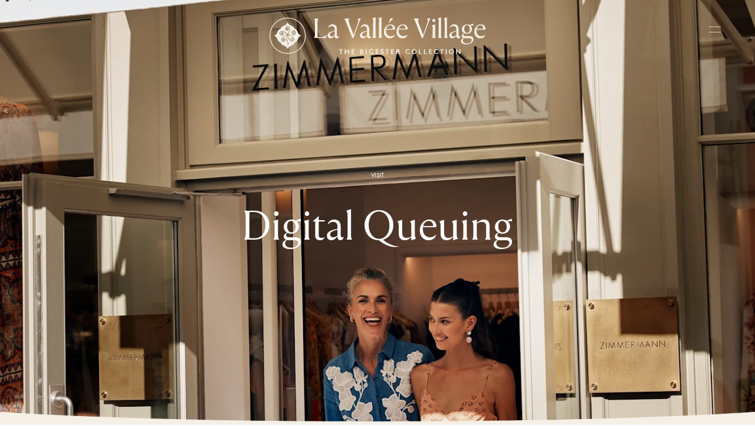

--- FILE ---
content_type: text/html
request_url: https://www.thebicestercollection.com/la-vallee-village/ru/services/digital-queue-management
body_size: 38861
content:
<!DOCTYPE html><html lang="ru" dir="ltr"><head><meta charSet="utf-8"/><meta http-equiv="x-ua-compatible" content="ie=edge"/><meta name="viewport" content="width=device-width, initial-scale=1, maximum-scale=1, user-scalable=0"/><link rel="stylesheet" type="text/css" href="/react-datepicker.css"/><script type="text/javascript">
              dataLayer = [{
                nonInteraction: true,
              }];
            </script><script type="text/javascript">
            var sdkInstance="appInsightsSDK";window[sdkInstance]="appInsights";var aiName=window[sdkInstance],aisdk=window[aiName]||function(e){
              function n(e){t[e]=function(){var n=arguments;t.queue.push(function(){t[e].apply(t,n)})}}var t={config:e};t.initialize=!0;var i=document,a=window;setTimeout(function(){var n=i.createElement("script");n.src=e.url||"https://az416426.vo.msecnd.net/next/ai.2.min.js",i.getElementsByTagName("script")[0].parentNode.appendChild(n)});try{t.cookie=i.cookie}catch(e){}t.queue=[],t.version=2;for(var r=["Event","PageView","Exception","Trace","DependencyData","Metric","PageViewPerformance"];r.length;)n("track"+r.pop());n("startTrackPage"),n("stopTrackPage");var s="Track"+r[0];if(n("start"+s),n("stop"+s),n("setAuthenticatedUserContext"),n("clearAuthenticatedUserContext"),n("flush"),!(!0===e.disableExceptionTracking||e.extensionConfig&&e.extensionConfig.ApplicationInsightsAnalytics&&!0===e.extensionConfig.ApplicationInsightsAnalytics.disableExceptionTracking)){n("_"+(r="onerror"));var o=a[r];a[r]=function(e,n,i,a,s){var c=o&&o(e,n,i,a,s);return!0!==c&&t["_"+r]({message:e,url:n,lineNumber:i,columnNumber:a,error:s}),c},e.autoExceptionInstrumented=!0}return t
              }({
                  instrumentationKey:"46aea10a-4610-4b23-b11d-7e2167a4d6ae"
              });
            window[aiName]=aisdk,aisdk.queue&&0===aisdk.queue.length&&aisdk.trackPageView({}); </script><meta name="generator" content="Gatsby 5.14.0"/><meta data-react-helmet="true" name="description" content="Make the most of your time in La Vallee Village with our new digital queuing system."/><meta data-react-helmet="true" name="image" content="https://www.thebicestercollection.comnull"/><meta data-react-helmet="true" name="revision" content="8ea3c3ab3"/><style data-href="/styles.f3c8e6ef2ca00a3a726b.css" data-identity="gatsby-global-css">.slick-slider,.slick-track{width:100vw}.slick-slide{position:relative;width:100%}.scroll-snap-item-start{height:100%;min-width:98%;scroll-snap-align:start;width:100%}.scroll-snap-item-end{height:100%;min-width:98%;scroll-snap-align:end;width:100%}.slick-slider{-webkit-touch-callout:none;-webkit-tap-highlight-color:transparent;box-sizing:border-box;touch-action:pan-y;-webkit-user-select:none;-ms-user-select:none;user-select:none;-khtml-user-select:none}.slick-list,.slick-slider{display:block;position:relative}.slick-list{margin:0;overflow:hidden;padding:0}.slick-list:focus{outline:none}.slick-list.dragging{cursor:pointer;cursor:hand}.slick-slider .slick-list,.slick-slider .slick-track{transform:translateZ(0)}.slick-track{display:block;left:0;margin-left:auto;margin-right:auto;position:relative;top:0}.slick-track:after,.slick-track:before{content:"";display:table}.slick-track:after{clear:both}.slick-loading .slick-track{visibility:hidden}.slick-slide{display:none;float:left;height:100%;min-height:1px}[dir=rtl] .slick-slide{float:right}.slick-slide img{display:block}.slick-slide.slick-loading img{display:none}.slick-slide.dragging img{pointer-events:none}.slick-initialized .slick-slide{display:block}.slick-loading .slick-slide{visibility:hidden}.slick-vertical .slick-slide{border:1px solid transparent;display:block;height:auto}.slick-arrow.slick-hidden{display:none}</style><title data-react-helmet="true">Join a queue and continue enjoying the Village | La Vallée Village</title><link data-react-helmet="true" rel="canonical" href="https://www.thebicestercollection.com/la-vallee-village/ru/services/digital-queue-management"/><link data-react-helmet="true" id="icon-favicon" rel="icon" href="/favicon.ico" type="image/x-icon"/><script>window.dataLayer = window.dataLayer || [];window.dataLayer.push({"nonInteraction":true}); (function(w,d,s,l,i){w[l]=w[l]||[];w[l].push({'gtm.start': new Date().getTime(),event:'gtm.js'});var f=d.getElementsByTagName(s)[0], j=d.createElement(s),dl=l!='dataLayer'?'&l='+l:'';j.async=true;j.src= 'https://www.googletagmanager.com/gtm.js?id='+i+dl+'';f.parentNode.insertBefore(j,f); })(window,document,'script','dataLayer', 'GTM-P2BPCT');</script><style data-styled="" data-styled-version="5.3.11">.EKgL{box-sizing:border-box;margin:0;width:100%;height:80px;}/*!sc*/
@media screen and (min-width:600px){}/*!sc*/
@media screen and (min-width:900px){.EKgL{height:110px;}}/*!sc*/
.eredMg{box-sizing:border-box;margin:0;width:100%;height:80px;background-color:transparent;}/*!sc*/
@media screen and (min-width:600px){}/*!sc*/
@media screen and (min-width:900px){.eredMg{width:100%;height:110px;background-color:transparent;}}/*!sc*/
.hTrId{box-sizing:border-box;margin:0;height:auto;width:100%;-webkit-flex-direction:column;-ms-flex-direction:column;flex-direction:column;margin:0 auto;max-width:1200px;}/*!sc*/
@media screen and (min-width:600px){}/*!sc*/
@media screen and (min-width:900px){.hTrId{height:110px;-webkit-flex-direction:row;-ms-flex-direction:row;flex-direction:row;}}/*!sc*/
.jzNdHP{box-sizing:border-box;margin:0;padding:1.125rem;-webkit-flex-direction:row;-ms-flex-direction:row;flex-direction:row;-webkit-box-pack:start;-webkit-justify-content:flex-start;-ms-flex-pack:start;justify-content:flex-start;height:80px;padding-top:9px;padding-bottom:9px;}/*!sc*/
@media screen and (min-width:600px){}/*!sc*/
@media screen and (min-width:900px){.jzNdHP{height:110px;padding-top:29px;padding-bottom:29px;}}/*!sc*/
@media screen and (min-width:1200px){.jzNdHP{-webkit-box-pack:start;-webkit-justify-content:flex-start;-ms-flex-pack:start;justify-content:flex-start;}}/*!sc*/
.gIodAS{box-sizing:border-box;margin:0;display:block;}/*!sc*/
@media screen and (min-width:600px){}/*!sc*/
@media screen and (min-width:900px){}/*!sc*/
.dWMFXk{box-sizing:border-box;margin:0;background-color:transparent;display:inline-block;padding-left:1.125rem;padding-right:1.125rem;padding-top:0.9375rem;padding-bottom:0.9375rem;color:#FFF;}/*!sc*/
@media screen and (min-width:600px){}/*!sc*/
@media screen and (min-width:900px){.dWMFXk{display:none;}}/*!sc*/
.dOdRSR{box-sizing:border-box;margin:0;margin:0;padding:60px 0 60px;display:none;width:100%;height:100vh;-webkit-flex-direction:column;-ms-flex-direction:column;flex-direction:column;-webkit-align-items:center;-webkit-box-align:center;-ms-flex-align:center;align-items:center;-webkit-box-pack:center;-webkit-justify-content:center;-ms-flex-pack:center;justify-content:center;-webkit-flex:1 1 auto;-ms-flex:1 1 auto;flex:1 1 auto;}/*!sc*/
@media screen and (min-width:600px){}/*!sc*/
@media screen and (min-width:900px){.dOdRSR{padding:1.125rem;display:-webkit-box;display:-webkit-flex;display:-ms-flexbox;display:flex;width:auto;height:auto;-webkit-flex-direction:row;-ms-flex-direction:row;flex-direction:row;-webkit-box-pack:end;-webkit-justify-content:flex-end;-ms-flex-pack:end;justify-content:flex-end;}}/*!sc*/
.hLsXsl{box-sizing:border-box;margin:0;width:100%;height:100%;text-align:center;-webkit-flex-direction:column;-ms-flex-direction:column;flex-direction:column;-webkit-box-pack:center;-webkit-justify-content:center;-ms-flex-pack:center;justify-content:center;display:block;}/*!sc*/
@media screen and (min-width:600px){}/*!sc*/
@media screen and (min-width:900px){.hLsXsl{width:auto;-webkit-flex-direction:row;-ms-flex-direction:row;flex-direction:row;-webkit-box-pack:start;-webkit-justify-content:flex-start;-ms-flex-pack:start;justify-content:flex-start;display:-webkit-box;display:-webkit-flex;display:-ms-flexbox;display:flex;}}/*!sc*/
.kZQVEd{box-sizing:border-box;margin:0;display:-webkit-box;display:-webkit-flex;display:-ms-flexbox;display:flex;-webkit-flex-direction:column;-ms-flex-direction:column;flex-direction:column;-webkit-flex:1 1 auto;-ms-flex:1 1 auto;flex:1 1 auto;-webkit-box-pack:center;-webkit-justify-content:center;-ms-flex-pack:center;justify-content:center;-webkit-align-items:center;-webkit-box-align:center;-ms-flex-align:center;align-items:center;min-height:800px;padding-top:160px;padding-bottom:160px;height:100vh;margin-bottom:0;margin-top:0;}/*!sc*/
@media screen and (min-width:600px){.kZQVEd{height:calc(100vh - 40px);margin-bottom:20px;margin-top:20px;}}/*!sc*/
@media screen and (min-width:900px){.kZQVEd{-webkit-flex-direction:row;-ms-flex-direction:row;flex-direction:row;min-height:auto;padding-top:25px;padding-bottom:0;height:auto;margin-bottom:0;margin-top:0;}}/*!sc*/
.dCOTfG{box-sizing:border-box;margin:0;}/*!sc*/
@media screen and (min-width:600px){}/*!sc*/
@media screen and (min-width:900px){.dCOTfG{margin-left:30px;}}/*!sc*/
.clzWcP{box-sizing:border-box;margin:0;width:auto;}/*!sc*/
.ifzDWQ{box-sizing:border-box;margin:0;width:50%;text-align:center;-webkit-flex-direction:column;-ms-flex-direction:column;flex-direction:column;-webkit-box-pack:center;-webkit-justify-content:center;-ms-flex-pack:center;justify-content:center;display:-webkit-box;display:-webkit-flex;display:-ms-flexbox;display:flex;background-color:#7E8A4A;}/*!sc*/
@media screen and (min-width:600px){.ifzDWQ{display:block;}}/*!sc*/
@media screen and (min-width:900px){.ifzDWQ{width:auto;height:100%;-webkit-flex-direction:row;-ms-flex-direction:row;flex-direction:row;-webkit-box-pack:start;-webkit-justify-content:flex-start;-ms-flex-pack:start;justify-content:flex-start;display:block;padding-top:4px;padding-left:20px;margin-left:30px;background-color:transparent;}}/*!sc*/
.dkWBjs{box-sizing:border-box;margin:0;display:none;}/*!sc*/
@media screen and (min-width:600px){}/*!sc*/
@media screen and (min-width:900px){.dkWBjs{display:none;}}/*!sc*/
.gUyMQv{box-sizing:border-box;margin:0;padding:15px 0;text-align:center;margin-left:25px;}/*!sc*/
@media screen and (min-width:600px){}/*!sc*/
@media screen and (min-width:900px){.gUyMQv{padding:0;text-align:left;margin-left:0px;}}/*!sc*/
.hQkdGs{box-sizing:border-box;margin:0;display:-webkit-box;display:-webkit-flex;display:-ms-flexbox;display:flex;-webkit-flex-direction:column;-ms-flex-direction:column;flex-direction:column;-webkit-box-pack:end;-webkit-justify-content:end;-ms-flex-pack:end;justify-content:end;}/*!sc*/
@media screen and (min-width:600px){.hQkdGs{height:null;}}/*!sc*/
@media screen and (min-width:900px){.hQkdGs{height:auto;}}/*!sc*/
.ifFFRZ{box-sizing:border-box;margin:0;display:block;padding:15px 0;text-align:center;}/*!sc*/
@media screen and (min-width:600px){.ifFFRZ{display:block;}}/*!sc*/
@media screen and (min-width:900px){.ifFFRZ{display:block;}}/*!sc*/
.bSiQzJ{box-sizing:border-box;margin:0;}/*!sc*/
@media screen and (min-width:0px){.bSiQzJ{font-size:12px;font-family:BrownStd-Regular,sans-serif;line-height:1;-webkit-letter-spacing:1px;-moz-letter-spacing:1px;-ms-letter-spacing:1px;letter-spacing:1px;font-weight:normal;color:#F5F0E6;}}/*!sc*/
@media screen and (min-width:600px){.bSiQzJ{line-height:1;}}/*!sc*/
@media screen and (min-width:900px){.bSiQzJ{line-height:1;}}/*!sc*/
@media screen and (min-width:1200px){.bSiQzJ{line-height:1;}}/*!sc*/
@media screen and (min-width:1800px){.bSiQzJ{line-height:1;}}/*!sc*/
.fWLLLN{box-sizing:border-box;margin:0;display:-webkit-box;display:-webkit-flex;display:-ms-flexbox;display:flex;width:50%;text-align:center;-webkit-flex-direction:column;-ms-flex-direction:column;flex-direction:column;-webkit-box-pack:center;-webkit-justify-content:center;-ms-flex-pack:center;justify-content:center;background-color:#7E8A4A;}/*!sc*/
@media screen and (min-width:600px){.fWLLLN{display:block;}}/*!sc*/
@media screen and (min-width:900px){.fWLLLN{display:block;width:auto;height:100%;-webkit-flex-direction:row;-ms-flex-direction:row;flex-direction:row;-webkit-box-pack:start;-webkit-justify-content:flex-start;-ms-flex-pack:start;justify-content:flex-start;padding-top:4px;padding-left:20px;margin-left:20px;background-color:transparent;}}/*!sc*/
.gCsCyh{box-sizing:border-box;margin:0;}/*!sc*/
@media screen and (min-width:0px){.gCsCyh{font-size:12px;font-family:BrownStd-Regular;line-height:1;-webkit-letter-spacing:1px;-moz-letter-spacing:1px;-ms-letter-spacing:1px;letter-spacing:1px;font-weight:normal;color:#FFF;}}/*!sc*/
.ierKOe{box-sizing:border-box;margin:0;display:-webkit-box;display:-webkit-flex;display:-ms-flexbox;display:flex;-webkit-flex-direction:column;-ms-flex-direction:column;flex-direction:column;-webkit-box-pack:justify;-webkit-justify-content:space-between;-ms-flex-pack:justify;justify-content:space-between;}/*!sc*/
@media screen and (min-width:600px){}/*!sc*/
@media screen and (min-width:900px){.ierKOe{padding:40px 60px;height:auto;padding-top:30px;}}/*!sc*/
.hpBByS{box-sizing:border-box;margin:0;display:block;padding:15px 0;text-align:center;}/*!sc*/
@media screen and (min-width:600px){.hpBByS{display:block;}}/*!sc*/
@media screen and (min-width:900px){.hpBByS{display:none;}}/*!sc*/
.gGFrOh{box-sizing:border-box;margin:0;}/*!sc*/
@media screen and (min-width:0px){.gGFrOh{font-size:12px;font-family:BrownStd-Regular,sans-serif;line-height:1;-webkit-letter-spacing:1px;-moz-letter-spacing:1px;-ms-letter-spacing:1px;letter-spacing:1px;font-weight:normal;color:#f5f0e6;}}/*!sc*/
@media screen and (min-width:600px){.gGFrOh{line-height:1;}}/*!sc*/
@media screen and (min-width:900px){.gGFrOh{line-height:1;}}/*!sc*/
@media screen and (min-width:1200px){.gGFrOh{line-height:1;}}/*!sc*/
@media screen and (min-width:1800px){.gGFrOh{line-height:1;}}/*!sc*/
.iLsuEy{box-sizing:border-box;margin:0;display:block;padding:15px 0;text-align:center;}/*!sc*/
.hqYblF{box-sizing:border-box;margin:0;color:#000000;font-family:BrownStd-Regular,sans-serif;-webkit-letter-spacing:0px;-moz-letter-spacing:0px;-ms-letter-spacing:0px;letter-spacing:0px;line-height:1.2;}/*!sc*/
@media screen and (min-width:0px){.hqYblF{font-size:0.625rem;}}/*!sc*/
.hfXtcV{box-sizing:border-box;margin:0;font-family:Aime-Regular,serif;font-weight:normal;-webkit-letter-spacing:-3.5px;-moz-letter-spacing:-3.5px;-ms-letter-spacing:-3.5px;letter-spacing:-3.5px;}/*!sc*/
@media screen and (min-width:0px){.hfXtcV{font-size:2.625rem;}}/*!sc*/
@media screen and (min-width:1200px){.hfXtcV{font-size:4.375rem;}}/*!sc*/
.kIPhnY{box-sizing:border-box;margin:0;color:#000000;font-family:Aime-Regular,serif;font-weight:normal;-webkit-letter-spacing:0px;-moz-letter-spacing:0px;-ms-letter-spacing:0px;letter-spacing:0px;line-height:1.13;}/*!sc*/
@media screen and (min-width:0px){.kIPhnY{font-size:2rem;}}/*!sc*/
@media screen and (min-width:1200px){.kIPhnY{font-size:3.75rem;}}/*!sc*/
.fDNzHc{box-sizing:border-box;margin:0;color:#000000;font-family:Aime-Thin,serif;font-weight:normal;-webkit-letter-spacing:0px;-moz-letter-spacing:0px;-ms-letter-spacing:0px;letter-spacing:0px;line-height:1.4;}/*!sc*/
@media screen and (min-width:0px){.fDNzHc{font-size:1.625rem;}}/*!sc*/
.jaLxxy{box-sizing:border-box;margin:0;color:#000000;font-family:BrownStd-Regular,sans-serif;-webkit-letter-spacing:0px;-moz-letter-spacing:0px;-ms-letter-spacing:0px;letter-spacing:0px;line-height:1.42;}/*!sc*/
@media screen and (min-width:0px){.jaLxxy{font-size:0.875rem;}}/*!sc*/
.gJVjAk{box-sizing:border-box;margin:0;color:#000000;font-family:BrownStd-Regular,sans-serif;-webkit-letter-spacing:0px;-moz-letter-spacing:0px;-ms-letter-spacing:0px;letter-spacing:0px;line-height:1.5;}/*!sc*/
@media screen and (min-width:0px){.gJVjAk{font-size:0.875rem;}}/*!sc*/
@media screen and (min-width:1200px){.gJVjAk{font-size:1rem;}}/*!sc*/
.hKeFYh{box-sizing:border-box;margin:0;color:#000000;font-family:BrownStd-Regular,sans-serif;-webkit-letter-spacing:0px;-moz-letter-spacing:0px;-ms-letter-spacing:0px;letter-spacing:0px;line-height:1.5;}/*!sc*/
@media screen and (min-width:0px){.hKeFYh{font-size:0.75rem;}}/*!sc*/
.knHXor{box-sizing:border-box;margin:0;}/*!sc*/
.eraNnS{box-sizing:border-box;margin:0;font-family:BrownStd-Regular,sans-serif;-webkit-letter-spacing:0px;-moz-letter-spacing:0px;-ms-letter-spacing:0px;letter-spacing:0px;line-height:1.5;}/*!sc*/
@media screen and (min-width:0px){.eraNnS{font-size:0.75rem;}}/*!sc*/
.cMwLgi{box-sizing:border-box;margin:0;padding-top:0.625rem;padding-left:0;padding-right:0;}/*!sc*/
@media screen and (min-width:600px){.cMwLgi{padding-top:3.125rem;}}/*!sc*/
@media screen and (min-width:900px){.cMwLgi{padding-top:5.5rem;padding-left:1.5625rem;padding-right:1.5625rem;}}/*!sc*/
.XexzI{box-sizing:border-box;margin:0;-webkit-flex-direction:column;-ms-flex-direction:column;flex-direction:column;-webkit-flex-wrap:nowrap;-ms-flex-wrap:nowrap;flex-wrap:nowrap;overflow:hidden;}/*!sc*/
@media screen and (min-width:600px){.XexzI{-webkit-flex-direction:row;-ms-flex-direction:row;flex-direction:row;-webkit-flex-wrap:wrap;-ms-flex-wrap:wrap;flex-wrap:wrap;}}/*!sc*/
@media screen and (min-width:900px){.XexzI{-webkit-flex-wrap:nowrap;-ms-flex-wrap:nowrap;flex-wrap:nowrap;}}/*!sc*/
.kJjhkl{box-sizing:border-box;margin:0;-webkit-flex-direction:column;-ms-flex-direction:column;flex-direction:column;-webkit-box-pack:space-around;-webkit-justify-content:space-around;-ms-flex-pack:space-around;justify-content:space-around;width:100%;margin:0;padding:0;padding-bottom:0;}/*!sc*/
@media screen and (min-width:600px){.kJjhkl{-webkit-flex-direction:row;-ms-flex-direction:row;flex-direction:row;width:100%;padding-bottom:3rem;}}/*!sc*/
@media screen and (min-width:900px){.kJjhkl{width:70%;padding-bottom:3rem;}}/*!sc*/
.irbob{box-sizing:border-box;margin:0;padding-top:1.25rem;padding-bottom:1.25rem;padding-left:1.25rem;padding-right:1.25rem;}/*!sc*/
@media screen and (min-width:600px){.irbob{padding-left:1.25rem;padding-right:1.25rem;}}/*!sc*/
@media screen and (min-width:900px){.irbob{padding-left:0;padding-right:0;}}/*!sc*/
.jiJbKw{box-sizing:border-box;margin:0;overflow:hidden;margin:0;padding:0;padding-top:1.5625rem;}/*!sc*/
.crruTc{box-sizing:border-box;margin:0;margin-bottom:1.25rem;}/*!sc*/
.eKNOy{box-sizing:border-box;margin:0;color:#000000;font-family:BrownStd-Regular,sans-serif;-webkit-letter-spacing:0px;-moz-letter-spacing:0px;-ms-letter-spacing:0px;letter-spacing:0px;line-height:2;}/*!sc*/
@media screen and (min-width:0px){.eKNOy{font-size:0.875rem;}}/*!sc*/
@media screen and (min-width:600px){.eKNOy{line-height:2;}}/*!sc*/
@media screen and (min-width:900px){.eKNOy{line-height:1.5;}}/*!sc*/
.hRwlj{box-sizing:border-box;margin:0;width:100%;display:none;}/*!sc*/
@media screen and (min-width:600px){.hRwlj{display:block;}}/*!sc*/
@media screen and (min-width:900px){.hRwlj{width:0%;display:none;}}/*!sc*/
.bIPInO{box-sizing:border-box;margin:0;padding-top:1.5625rem;max-width:none;}/*!sc*/
@media screen and (min-width:600px){.bIPInO{max-width:none;}}/*!sc*/
@media screen and (min-width:900px){.bIPInO{max-width:380px;}}/*!sc*/
.htTxhz{box-sizing:border-box;margin:0;color:#000000;font-family:0px;font-weight:normal;-webkit-letter-spacing:0px;-moz-letter-spacing:0px;-ms-letter-spacing:0px;letter-spacing:0px;line-height:0.9;}/*!sc*/
@media screen and (min-width:0px){.htTxhz{font-size:1.25rem;}}/*!sc*/
.gxykvC{box-sizing:border-box;margin:0;-webkit-align-items:center;-webkit-box-align:center;-ms-flex-align:center;align-items:center;display:-webkit-box;display:-webkit-flex;display:-ms-flexbox;display:flex;font-family:BrownStd-Regular,sans-serif;-webkit-letter-spacing:0px;-moz-letter-spacing:0px;-ms-letter-spacing:0px;letter-spacing:0px;line-height:1.5;}/*!sc*/
@media screen and (min-width:0px){.gxykvC{font-size:0.75rem;}}/*!sc*/
.hMgXXl{box-sizing:border-box;margin:0;-webkit-flex-direction:column-reverse;-ms-flex-direction:column-reverse;flex-direction:column-reverse;-webkit-box-pack:justify;-webkit-justify-content:space-between;-ms-flex-pack:justify;justify-content:space-between;}/*!sc*/
@media screen and (min-width:600px){}/*!sc*/
@media screen and (min-width:900px){.hMgXXl{-webkit-flex-direction:row;-ms-flex-direction:row;flex-direction:row;}}/*!sc*/
.edPTfH{box-sizing:border-box;margin:0;-webkit-flex-direction:column;-ms-flex-direction:column;flex-direction:column;-webkit-flex-wrap:wrap;-ms-flex-wrap:wrap;flex-wrap:wrap;-webkit-box-pack:start;-webkit-justify-content:flex-start;-ms-flex-pack:start;justify-content:flex-start;padding-left:1.25rem;padding-right:1.25rem;width:100%;padding-top:2.25rem;padding-bottom:2.25rem;}/*!sc*/
@media screen and (min-width:600px){.edPTfH{-webkit-flex-wrap:no-wrap;-ms-flex-wrap:no-wrap;flex-wrap:no-wrap;-webkit-box-pack:center;-webkit-justify-content:center;-ms-flex-pack:center;justify-content:center;-webkit-align-items:center;-webkit-box-align:center;-ms-flex-align:center;align-items:center;}}/*!sc*/
@media screen and (min-width:900px){.edPTfH{-webkit-flex-direction:row;-ms-flex-direction:row;flex-direction:row;-webkit-box-pack:start;-webkit-justify-content:flex-start;-ms-flex-pack:start;justify-content:flex-start;padding-left:0;padding-right:0;width:auto;}}/*!sc*/
.jeHKzp{box-sizing:border-box;margin:0;width:100%;}/*!sc*/
@media screen and (min-width:600px){.jeHKzp{width:auto;}}/*!sc*/
.khiIcP{box-sizing:border-box;margin:0;font-size:0.75rem;font-family:BrownStd-Regular,sans-serif;line-height:1.42;-webkit-letter-spacing:normal;-moz-letter-spacing:normal;-ms-letter-spacing:normal;letter-spacing:normal;color:#000000;width:100%;margin-bottom:1.125rem;}/*!sc*/
@media screen and (min-width:600px){.khiIcP{margin-bottom:0;}}/*!sc*/
.juXmqa{box-sizing:border-box;margin:0;font-size:0.75rem;font-family:BrownStd-Regular,sans-serif;line-height:1.8;-webkit-letter-spacing:normal;-moz-letter-spacing:normal;-ms-letter-spacing:normal;letter-spacing:normal;color:#000000;width:100%;margin-bottom:0;}/*!sc*/
.kbBUHG{box-sizing:border-box;margin:0;width:100%;display:block;}/*!sc*/
@media screen and (min-width:600px){}/*!sc*/
@media screen and (min-width:900px){.kbBUHG{width:0%;display:none;}}/*!sc*/
.JmnpF{box-sizing:border-box;margin:0;padding-top:2.25rem;padding-bottom:2.25rem;padding-left:20px;padding-right:20px;width:100%;max-width:auto;margin:auto;}/*!sc*/
@media screen and (min-width:600px){.JmnpF{padding-left:0;padding-right:0;min-width:420px;max-width:420px;}}/*!sc*/
@media screen and (min-width:900px){.JmnpF{margin:0 0 0 20px;}}/*!sc*/
.hvNOjx{box-sizing:border-box;margin:0;margin-top:3px;margin-bottom:0;padding:0;-webkit-box-pack:center;-webkit-justify-content:center;-ms-flex-pack:center;justify-content:center;-webkit-flex-wrap:wrap;-ms-flex-wrap:wrap;flex-wrap:wrap;}/*!sc*/
@media screen and (min-width:600px){.hvNOjx{-webkit-flex-wrap:no-wrap;-ms-flex-wrap:no-wrap;flex-wrap:no-wrap;}}/*!sc*/
@media screen and (min-width:900px){.hvNOjx{-webkit-box-pack:end;-webkit-justify-content:flex-end;-ms-flex-pack:end;justify-content:flex-end;}}/*!sc*/
.haQzmr{box-sizing:border-box;margin:0;-webkit-flex-direction:column;-ms-flex-direction:column;flex-direction:column;}/*!sc*/
data-styled.g1[id="sc-aXZVg"]{content:"EKgL,eredMg,hTrId,jzNdHP,gIodAS,dWMFXk,dOdRSR,hLsXsl,kZQVEd,dCOTfG,clzWcP,ifzDWQ,dkWBjs,gUyMQv,hQkdGs,ifFFRZ,bSiQzJ,fWLLLN,gCsCyh,ierKOe,hpBByS,gGFrOh,iLsuEy,hqYblF,hfXtcV,kIPhnY,fDNzHc,jaLxxy,gJVjAk,hKeFYh,knHXor,eraNnS,cMwLgi,XexzI,kJjhkl,irbob,jiJbKw,crruTc,eKNOy,hRwlj,bIPInO,htTxhz,gxykvC,hMgXXl,edPTfH,jeHKzp,khiIcP,juXmqa,kbBUHG,JmnpF,hvNOjx,haQzmr,"}/*!sc*/
.hIFHmP{display:-webkit-box;display:-webkit-flex;display:-ms-flexbox;display:flex;}/*!sc*/
data-styled.g2[id="sc-gEvEer"]{content:"hIFHmP,"}/*!sc*/
.brkhlK{-webkit-appearance:none;-moz-appearance:none;appearance:none;display:inline-block;font-size:inherit;font-weight:bold;border:0;border-radius:4px;text-align:center;line-height:inherit;-webkit-text-decoration:none;text-decoration:none;}/*!sc*/
data-styled.g6[id="sc-iGgWBj"]{content:"brkhlK,"}/*!sc*/
.lnLICg{border-width:0 0 1px 0;border-style:solid;border-color:#EFEFEF;}/*!sc*/
@media screen and (min-width:600px){.lnLICg{border-width:0;}}/*!sc*/
.hWSnrv{border-color:#EFEFEF;display:none;}/*!sc*/
@media screen and (min-width:600px){.hWSnrv{display:block;}}/*!sc*/
@media screen and (min-width:900px){.hWSnrv{display:none;}}/*!sc*/
.jaGgFy{border-color:#EFEFEF;}/*!sc*/
.jjAjXf{border-color:#EFEFEF;display:block;}/*!sc*/
@media screen and (min-width:900px){.jjAjXf{display:none;}}/*!sc*/
data-styled.g9[id="sc-14nzi0m-0"]{content:"fxDZor,lnLICg,hWSnrv,jaGgFy,jjAjXf,"}/*!sc*/
.bulhC{margin:0;height:1px;border-style:solid;border-width:1px 0 0 0;border-color:#D8D8D8;width:100%;border-color:#EFEFEF;display:none;}/*!sc*/
@media screen and (min-width:600px){.bulhC{display:block;}}/*!sc*/
@media screen and (min-width:900px){.bulhC{display:none;}}/*!sc*/
.juecZj{margin:0;height:1px;border-style:solid;border-width:1px 0 0 0;border-color:#D8D8D8;width:100%;border-color:#EFEFEF;}/*!sc*/
.dJjzGy{margin:0;height:1px;border-style:solid;border-width:1px 0 0 0;border-color:#D8D8D8;width:100%;border-color:#EFEFEF;display:block;}/*!sc*/
@media screen and (min-width:900px){.dJjzGy{display:none;}}/*!sc*/
data-styled.g10[id="sc-14nzi0m-1"]{content:"bulhC,juecZj,dJjzGy,"}/*!sc*/
.AaQYv{max-width:1200px;margin:0 auto;}/*!sc*/
.ifTNLa{max-width:1200px;margin:0 auto;padding-top:0.625rem;}/*!sc*/
@media screen and (min-width:600px){.ifTNLa{padding-top:3.125rem;}}/*!sc*/
@media screen and (min-width:900px){.ifTNLa{padding-top:5.5rem;}}/*!sc*/
.fgxnRP{max-width:1200px;margin:0 auto;max-width:none;border-width:0;border-color:#EFEFEF;padding-top:1.5625rem;}/*!sc*/
@media screen and (min-width:600px){.fgxnRP{max-width:none;}}/*!sc*/
@media screen and (min-width:900px){.fgxnRP{max-width:380px;}}/*!sc*/
@media screen and (min-width:600px){.fgxnRP{border-width:1px 0 0 0;}}/*!sc*/
@media screen and (min-width:900px){.fgxnRP{border-width:0;}}/*!sc*/
.iXvlVA{max-width:1200px;margin:0 auto;max-width:auto;margin:auto;}/*!sc*/
@media screen and (min-width:600px){.iXvlVA{max-width:420px;}}/*!sc*/
@media screen and (min-width:900px){.iXvlVA{margin:0 0 0 20px;}}/*!sc*/
data-styled.g11[id="sc-14nzi0m-2"]{content:"AaQYv,ifTNLa,fgxnRP,iXvlVA,"}/*!sc*/
.fmEacs{position:absolute;width:100%;bottom:-1px;left:0;height:2.5vw;padding:0;margin:0;background-image:url("data:image/svg+xml,%3Csvg preserveAspectRatio='none' enable-background='new 0 0 1424 20' version='1.1' viewBox='0 0 1424 20' xml:space='preserve' xmlns='http://www.w3.org/2000/svg'%3E%3Cpath fill='%23F5F0E6' d='M0,20.3h1424V0c-186.7,10.2-424,15.3-712,15.3S186.7,10.2,0,0V20.3z'/%3E%3C/svg%3E");background-repeat:no-repeat;background-position:50% 100%;background-size:100%;-webkit-transform:scaleY(1.1);-ms-transform:scaleY(1.1);transform:scaleY(1.1);}/*!sc*/
@media screen and (min-width:900px){.fmEacs{height:2vw;}}/*!sc*/
@media screen and (min-width:1200px){.fmEacs{height:1.5vw;}}/*!sc*/
@media screen and (min-width:1800px){.fmEacs{height:1vw;}}/*!sc*/
data-styled.g13[id="sc-14nzi0m-4"]{content:"fmEacs,"}/*!sc*/
.bWtwfx{display:block;width:100%;position:relative;height:1.875rem;}/*!sc*/
@media screen and (min-width:900px){.bWtwfx{height:3.125rem;}}/*!sc*/
data-styled.g20[id="sc-14nzi0m-11"]{content:"bWtwfx,"}/*!sc*/
.bHSexs{display:block;width:100%;position:relative;height:1.875rem;}/*!sc*/
data-styled.g24[id="sc-14nzi0m-15"]{content:"bHSexs,"}/*!sc*/
.kAwscy{display:block;width:100%;position:relative;height:1.25rem;}/*!sc*/
data-styled.g25[id="sc-14nzi0m-16"]{content:"kAwscy,"}/*!sc*/
@media screen and (min-width:0px){.jcSExx{text-transform:uppercase;}}/*!sc*/
.drdEyK{text-transform:uppercase;}/*!sc*/
.hSJuIa{text-transform:uppercase;display:-webkit-box;display:-webkit-flex;display:-ms-flexbox;display:flex;}/*!sc*/
data-styled.g28[id="sc-1i5h52x-0"]{content:"jcSExx,drdEyK,flGKfR,hSJuIa,"}/*!sc*/
.fLEKlz{width:20px;display:inline-block;pointer-events:none;}/*!sc*/
.bhdHVG{width:15px;height:100%;display:inline-block;-webkit-transform:rotate(0);-ms-transform:rotate(0);transform:rotate(0);pointer-events:none;}/*!sc*/
.lceTMa{width:7px;height:12px;display:inline-block;-webkit-transform:rotate(270deg);-ms-transform:rotate(270deg);transform:rotate(270deg);float:none;pointer-events:none;}/*!sc*/
.dhlHOa{width:15px;height:15px;display:inline-block;-webkit-transform:rotate(180deg);-ms-transform:rotate(180deg);transform:rotate(180deg);float:none;pointer-events:none;}/*!sc*/
.fydkpr{width:12px;display:block;-webkit-transform:rotate(270deg);-ms-transform:rotate(270deg);transform:rotate(270deg);float:none;pointer-events:none;}/*!sc*/
@media screen and (min-width:600px){.fydkpr{display:none;}}/*!sc*/
.kNvsMg{color:#455255;width:16px;display:inline-block;vertical-align:text-bottom;padding-left:5px;padding-right:5px;pointer-events:none;}/*!sc*/
.lgXhfX{width:32px;height:32px;display:block;pointer-events:none;}/*!sc*/
data-styled.g32[id="sc-1d3uzza-0"]{content:"fLEKlz,bhdHVG,lceTMa,dhlHOa,fydkpr,kNvsMg,lgXhfX,"}/*!sc*/
.kctqKs{z-index:1;height:80px;-webkit-transition:height .3s ease-in-out,padding-top .3s ease-in-out;transition:height .3s ease-in-out,padding-top .3s ease-in-out;will-change:height,padding-top;}/*!sc*/
@media screen and (min-width:900px){.kctqKs{height:110px;}}/*!sc*/
data-styled.g36[id="sc-1969yga-0"]{content:"kctqKs,"}/*!sc*/
.ezDuBN{position:absolute;top:14px;right:0;display:inline-block;outline:none;z-index:5;}/*!sc*/
@media screen and (min-width:900px){.ezDuBN{top:25px;}}/*!sc*/
@media screen and (min-width:900px){.ezDuBN{display:none;}}/*!sc*/
.ezDuBN *{fill:#F5F0E6;}/*!sc*/
.ezDuBN > span{height:20px;}/*!sc*/
data-styled.g37[id="sc-1969yga-1"]{content:"ezDuBN,"}/*!sc*/
.cwpbGH{display:block;}/*!sc*/
data-styled.g38[id="sc-1969yga-2"]{content:"cwpbGH,"}/*!sc*/
.hUZCFO{position:absolute;margin:0 auto;position:relative;}/*!sc*/
.sc-1969yga-3 + .sc-1969yga-3{margin:0 auto;display:block;position:relative;}/*!sc*/
@media screen and (min-width:900px){.hUZCFO{position:relative;}}/*!sc*/
data-styled.g39[id="sc-1969yga-3"]{content:"hUZCFO,"}/*!sc*/
.kirLtv{display:none;position:absolute;left:-500%;width:1000%;height:1000%;top:calc(-1000% - 1px);opacity:0.8;background:#7E8A4A;}/*!sc*/
@media screen and (min-width:900px){.kirLtv{display:none;}}/*!sc*/
data-styled.g40[id="sc-6kdytg-0"]{content:"kirLtv,"}/*!sc*/
.gDxRwj{display:-webkit-box;display:-webkit-flex;display:-ms-flexbox;display:flex;left:0;bottom:0;position:relative;-webkit-transition:height .3s ease-in-out;transition:height .3s ease-in-out;opacity:0;bottom:0px;-webkit-animation:fszRhy 0.3s ease-out;animation:fszRhy 0.3s ease-out;-webkit-animation-direction:normal;animation-direction:normal;-webkit-animation-delay:0.3s;animation-delay:0.3s;-webkit-animation-duration:0.5s;animation-duration:0.5s;-webkit-animation-iteration-count:1;animation-iteration-count:1;-webkit-animation-fill-mode:forwards;animation-fill-mode:forwards;white-space:nowrap;}/*!sc*/
@media screen and (min-width:600px){.gDxRwj{display:block;}}/*!sc*/
@media screen and (min-width:900px){.gDxRwj{display:block;}}/*!sc*/
@media screen and (min-width:900px){.gDxRwj{position:relative;}}/*!sc*/
@media screen and (min-width:900px){.gDxRwj{height:100%;}}/*!sc*/
@media only screen and (max-width:900px){.gDxRwj{max-height:100%;overflow:visible;}.gDxRwj ul{-webkit-transition:height 0.3s ease-in-out;transition:height 0.3s ease-in-out;will-change:height;}.gDxRwj > ul{height:0;}.gDxRwj:before{content:'';position:absolute;left:-500%;width:1000%;height:1px;top:-1px;background:#D8D8D8;}}/*!sc*/
@media only screen and (min-width:900px){.gDxRwj::before{content:'';display:block;position:absolute;height:17px;width:1px;background:#D8D8D8;left:0;top:50%;margin-top:-6px;}}/*!sc*/
data-styled.g41[id="sc-6kdytg-1"]{content:"gDxRwj,"}/*!sc*/
.fkDaGu{overflow:auto;-webkit-transform-origin:50% 0;-ms-transform-origin:50% 0;transform-origin:50% 0;-webkit-transform:scaleY(0);-ms-transform:scaleY(0);transform:scaleY(0);-webkit-transition:-webkit-transform 0.3s ease-in;-webkit-transition:transform 0.3s ease-in;transition:transform 0.3s ease-in;-webkit-transition-delay:0.3s;transition-delay:0.3s;box-sizing:content-box;list-style:none;margin:0;padding:0 60px;height:100px;}/*!sc*/
@media screen and (min-width:900px){.fkDaGu{position:absolute;}}/*!sc*/
@media screen and (min-width:900px){.fkDaGu{left:-54px;}}/*!sc*/
@media screen and (min-width:900px){.fkDaGu{top:100%;}}/*!sc*/
@media screen and (min-width:900px){.fkDaGu{background:#7E8A4A;}}/*!sc*/
.fkDaGu span{opacity:0;-webkit-transition:opacity 0.3s ease-in;transition:opacity 0.3s ease-in;-webkit-transition-delay:0s;transition-delay:0s;}/*!sc*/
data-styled.g42[id="sc-6kdytg-2"]{content:"fkDaGu,"}/*!sc*/
.dEXuZi{display:block;border:0;cursor:pointer;color:#F5F0E6;}/*!sc*/
@media screen and (min-width:900px){.dEXuZi{color:#F5F0E6;}}/*!sc*/
data-styled.g43[id="sc-6kdytg-3"]{content:"dEXuZi,"}/*!sc*/
.bEBTCm{-webkit-text-decoration:none;text-decoration:none;cursor:pointer;white-space:nowrap;color:#F5F0E6;display:block;}/*!sc*/
.bEBTCm span{height:15px;margin-right:10px;}/*!sc*/
.bEBTCm span:nth-child(2){position:relative;top:3px;margin-right:-5px;}/*!sc*/
@media screen and (min-width:900px){.bEBTCm{color:#F5F0E6;}}/*!sc*/
@media screen and (min-width:900px){.bEBTCm{display:block;}}/*!sc*/
data-styled.g45[id="sc-6kdytg-5"]{content:"bEBTCm,"}/*!sc*/
.cApfRe{text-align:center;}/*!sc*/
@media screen and (min-width:900px){.cApfRe{text-align:left;}}/*!sc*/
.fYXdty{display:block;text-align:center;}/*!sc*/
@media screen and (min-width:600px){.fYXdty{display:block;}}/*!sc*/
@media screen and (min-width:900px){.fYXdty{display:block;}}/*!sc*/
data-styled.g46[id="sc-6kdytg-6"]{content:"cApfRe,fYXdty,"}/*!sc*/
@media only screen and (min-width:900px){.bYjlba::after{opacity:0;}.bYjlba:hover::after{opacity:1;}}/*!sc*/
data-styled.g47[id="sc-6kdytg-7"]{content:"bYjlba,"}/*!sc*/
.eoGBHx{text-align:center;height:100%;display:block;position:fixed;top:0;left:0;overflow-y:visible;}/*!sc*/
@media screen and (min-width:900px){.eoGBHx{display:-webkit-box;display:-webkit-flex;display:-ms-flexbox;display:flex;}}/*!sc*/
@media screen and (min-width:900px){.eoGBHx{position:relative;}}/*!sc*/
data-styled.g48[id="fn9jc6-0"]{content:"eoGBHx,"}/*!sc*/
.dCySRv{height:100vh;min-height:800px;list-style:none;padding:0;margin:0;-webkit-transition:padding-top 0.3s ease-in-out;transition:padding-top 0.3s ease-in-out;will-change:padding-top;overflow:visible;}/*!sc*/
@media screen and (min-width:600px){.dCySRv{height:calc(100vh - 40px);}}/*!sc*/
@media screen and (min-width:900px){.dCySRv{height:auto;}}/*!sc*/
@media screen and (min-width:900px){.dCySRv{min-height:auto;}}/*!sc*/
data-styled.g49[id="fn9jc6-1"]{content:"dCySRv,"}/*!sc*/
.GlKcd{border:0;color:#FFF;}/*!sc*/
@media screen and (min-width:900px){.GlKcd{color:#FFF;}}/*!sc*/
@media only screen and (min-width:900px){.GlKcd{display:block;position:relative;overflow:visible;}.GlKcd::after{content:'♦︎';display:block;font-size:5px;-webkit-transition:opacity 0.3s ease-in-out;transition:opacity 0.3s ease-in-out;margin-top:10px;opacity:1;}.GlKcd::before{content:'♦︎';display:block;font-size:5px;margin-top:10px;visibility:hidden;}}/*!sc*/
@media only screen and (min-width:900px){.GlKcd{white-space:nowrap;}.GlKcd::after{opacity:0;}.GlKcd:hover::after{opacity:1;}}/*!sc*/
data-styled.g62[id="lq7kw3-0"]{content:"GlKcd,"}/*!sc*/
.dMsANk{opacity:0;top:0px;-webkit-animation:fszRhy 0.3s ease-in-out;animation:fszRhy 0.3s ease-in-out;-webkit-animation-direction:normal;animation-direction:normal;-webkit-animation-delay:.1s;animation-delay:.1s;-webkit-animation-duration:0.5s;animation-duration:0.5s;-webkit-animation-iteration-count:1;animation-iteration-count:1;-webkit-animation-fill-mode:forwards;animation-fill-mode:forwards;}/*!sc*/
.dMsBgT{opacity:0;top:0px;-webkit-animation:fszRhy 0.3s ease-in-out;animation:fszRhy 0.3s ease-in-out;-webkit-animation-direction:normal;animation-direction:normal;-webkit-animation-delay:.1s;animation-delay:.1s;-webkit-animation-duration:0.6s;animation-duration:0.6s;-webkit-animation-iteration-count:1;animation-iteration-count:1;-webkit-animation-fill-mode:forwards;animation-fill-mode:forwards;}/*!sc*/
.dMsBAC{opacity:0;top:0px;-webkit-animation:fszRhy 0.3s ease-in-out;animation:fszRhy 0.3s ease-in-out;-webkit-animation-direction:normal;animation-direction:normal;-webkit-animation-delay:.1s;animation-delay:.1s;-webkit-animation-duration:0.7s;animation-duration:0.7s;-webkit-animation-iteration-count:1;animation-iteration-count:1;-webkit-animation-fill-mode:forwards;animation-fill-mode:forwards;}/*!sc*/
.dMsySR{opacity:0;top:0px;-webkit-animation:fszRhy 0.3s ease-in-out;animation:fszRhy 0.3s ease-in-out;-webkit-animation-direction:normal;animation-direction:normal;-webkit-animation-delay:.1s;animation-delay:.1s;-webkit-animation-duration:0.8s;animation-duration:0.8s;-webkit-animation-iteration-count:1;animation-iteration-count:1;-webkit-animation-fill-mode:forwards;animation-fill-mode:forwards;}/*!sc*/
.dMszmA{opacity:0;top:0px;-webkit-animation:fszRhy 0.3s ease-in-out;animation:fszRhy 0.3s ease-in-out;-webkit-animation-direction:normal;animation-direction:normal;-webkit-animation-delay:.1s;animation-delay:.1s;-webkit-animation-duration:0.9s;animation-duration:0.9s;-webkit-animation-iteration-count:1;animation-iteration-count:1;-webkit-animation-fill-mode:forwards;animation-fill-mode:forwards;}/*!sc*/
.dpKXMe{opacity:0;top:0px;-webkit-animation:fszRhy 0.3s ease-in-out;animation:fszRhy 0.3s ease-in-out;-webkit-animation-direction:normal;animation-direction:normal;-webkit-animation-delay:.1s;animation-delay:.1s;-webkit-animation-duration:1s;animation-duration:1s;-webkit-animation-iteration-count:1;animation-iteration-count:1;-webkit-animation-fill-mode:forwards;animation-fill-mode:forwards;}/*!sc*/
.dMsCnV{opacity:0;top:0px;-webkit-animation:fszRhy 0.3s ease-in-out;animation:fszRhy 0.3s ease-in-out;-webkit-animation-direction:normal;animation-direction:normal;-webkit-animation-delay:.1s;animation-delay:.1s;-webkit-animation-duration:1.1s;animation-duration:1.1s;-webkit-animation-iteration-count:1;animation-iteration-count:1;-webkit-animation-fill-mode:forwards;animation-fill-mode:forwards;}/*!sc*/
.iFbTsk{opacity:0;top:0px;-webkit-animation:fszRhy 0.3s ease-in-out;animation:fszRhy 0.3s ease-in-out;-webkit-animation-direction:normal;animation-direction:normal;-webkit-animation-delay:.1s;animation-delay:.1s;-webkit-animation-duration:1.2000000000000002s;animation-duration:1.2000000000000002s;-webkit-animation-iteration-count:1;animation-iteration-count:1;-webkit-animation-fill-mode:forwards;animation-fill-mode:forwards;}/*!sc*/
data-styled.g64[id="lq7kw3-2"]{content:"dMsANk,dMsBgT,dMsBAC,dMsySR,dMszmA,dpKXMe,dMsCnV,iFbTsk,"}/*!sc*/
.crjxfB{font-family:Aime-Thin,serif;}/*!sc*/
@media screen and (min-width:900px){.crjxfB{text-transform:uppercase;}}/*!sc*/
@media screen and (min-width:1200px){.crjxfB{text-transform:uppercase;}}/*!sc*/
@media screen and (min-width:1800px){.crjxfB{text-transform:uppercase;}}/*!sc*/
@media screen and (min-width:0px){.crjxfB{font-family:Aime-Thin,serif;}}/*!sc*/
@media screen and (min-width:0px){.crjxfB{font-weight:normal;}}/*!sc*/
@media screen and (min-width:0px){.crjxfB{line-height:2;}}/*!sc*/
@media screen and (min-width:900px){.crjxfB{line-height:1;}}/*!sc*/
@media screen and (min-width:1200px){.crjxfB{line-height:1;}}/*!sc*/
@media screen and (min-width:1800px){.crjxfB{line-height:1;}}/*!sc*/
@media screen and (min-width:0px){.crjxfB{font-size:2.625rem;}}/*!sc*/
@media screen and (min-width:900px){.crjxfB{font-size:12px;}}/*!sc*/
@media screen and (min-width:1200px){.crjxfB{font-size:12px;}}/*!sc*/
@media screen and (min-width:1800px){.crjxfB{font-size:12px;}}/*!sc*/
@media screen and (min-width:0px){.crjxfB{color:#FFF;}}/*!sc*/
@media screen and (min-width:0px){.crjxfB{-webkit-letter-spacing:-1.2px;-moz-letter-spacing:-1.2px;-ms-letter-spacing:-1.2px;letter-spacing:-1.2px;}}/*!sc*/
@media screen and (min-width:900px){.crjxfB{-webkit-letter-spacing:1px;-moz-letter-spacing:1px;-ms-letter-spacing:1px;letter-spacing:1px;}}/*!sc*/
@media screen and (min-width:1200px){.crjxfB{-webkit-letter-spacing:1px;-moz-letter-spacing:1px;-ms-letter-spacing:1px;letter-spacing:1px;}}/*!sc*/
@media screen and (min-width:1800px){.crjxfB{-webkit-letter-spacing:1px;-moz-letter-spacing:1px;-ms-letter-spacing:1px;letter-spacing:1px;}}/*!sc*/
@media screen and (min-width:900px){.crjxfB{font-family:BrownStd-Regular,sans-serif;}}/*!sc*/
data-styled.g65[id="lq7kw3-3"]{content:"crjxfB,"}/*!sc*/
.jPuCnc{position:absolute;height:100vh;display:none;}/*!sc*/
@media screen and (min-width:900px){.jPuCnc{position:relative;}}/*!sc*/
@media screen and (min-width:900px){.jPuCnc{height:auto;}}/*!sc*/
@media screen and (min-width:900px){.jPuCnc{display:-webkit-box;display:-webkit-flex;display:-ms-flexbox;display:flex;}}/*!sc*/
data-styled.g66[id="m58iiy-0"]{content:"jPuCnc,"}/*!sc*/
.dyINZl{position:relative;width:auto;-webkit-align-items:center;-webkit-box-align:center;-ms-flex-align:center;align-items:center;background-color:#7E8A4A;bottom:0;display:-webkit-box;display:-webkit-flex;display:-ms-flexbox;display:flex;-webkit-flex-flow:row;-ms-flex-flow:row;flex-flow:row;-webkit-box-pack:center;-webkit-justify-content:center;-ms-flex-pack:center;justify-content:center;left:0;}/*!sc*/
@media screen and (min-width:900px){.dyINZl{background-color:transparent;}}/*!sc*/
data-styled.g67[id="m58iiy-1"]{content:"dyINZl,"}/*!sc*/
.hRkiVs{display:none;position:absolute;left:-500%;width:1000%;height:1000%;top:calc(-1000% - 1px);opacity:0.8;background:#7E8A4A;}/*!sc*/
@media screen and (min-width:900px){.hRkiVs{display:none;}}/*!sc*/
data-styled.g68[id="sc-111wp1k-0"]{content:"hRkiVs,"}/*!sc*/
.gtUpwg{left:0;bottom:0;position:relative;display:-webkit-box;display:-webkit-flex;display:-ms-flexbox;display:flex;-webkit-transition:height .3s ease-in-out;transition:height .3s ease-in-out;opacity:0;bottom:0px;-webkit-animation:fszRhy 0.3s ease-out;animation:fszRhy 0.3s ease-out;-webkit-animation-direction:normal;animation-direction:normal;-webkit-animation-delay:0.3s;animation-delay:0.3s;-webkit-animation-duration:0.5s;animation-duration:0.5s;-webkit-animation-iteration-count:1;animation-iteration-count:1;-webkit-animation-fill-mode:forwards;animation-fill-mode:forwards;white-space:nowrap;}/*!sc*/
@media screen and (min-width:900px){.gtUpwg{position:relative;}}/*!sc*/
@media screen and (min-width:900px){.gtUpwg{height:100%;}}/*!sc*/
@media screen and (min-width:600px){.gtUpwg{display:block;}}/*!sc*/
@media screen and (min-width:900px){.gtUpwg{display:block;}}/*!sc*/
@media only screen and (max-width:900px){.gtUpwg{max-height:100%;overflow:visible;}.gtUpwg ul{-webkit-transition:height 0.3s ease-in-out;transition:height 0.3s ease-in-out;will-change:height;}.gtUpwg > ul{height:0;}.gtUpwg:before{content:'';position:absolute;left:-500%;width:1000%;height:1px;top:-1px;background:#D8D8D8;}}/*!sc*/
@media only screen and (min-width:900px){.gtUpwg::before{content:'';display:block;position:absolute;height:17px;width:1px;background:#D8D8D8;left:0;top:50%;margin-top:-6px;}}/*!sc*/
data-styled.g69[id="sc-111wp1k-1"]{content:"gtUpwg,"}/*!sc*/
.fvIQQF{overflow:auto;-webkit-transform-origin:50% 0;-ms-transform-origin:50% 0;transform-origin:50% 0;-webkit-transform:scaleY(0);-ms-transform:scaleY(0);transform:scaleY(0);-webkit-transition:-webkit-transform 0.3s ease-in;-webkit-transition:transform 0.3s ease-in;transition:transform 0.3s ease-in;-webkit-transition-delay:0.3s;transition-delay:0.3s;box-sizing:content-box;list-style:none;margin:0;padding:0 60px;}/*!sc*/
@media screen and (min-width:900px){.fvIQQF{padding-top:30px;}}/*!sc*/
@media screen and (min-width:900px){.fvIQQF{position:absolute;}}/*!sc*/
@media screen and (min-width:900px){.fvIQQF{left:-30px;}}/*!sc*/
@media screen and (min-width:900px){.fvIQQF{top:100%;}}/*!sc*/
@media screen and (min-width:900px){.fvIQQF{background:#7E8A4A;}}/*!sc*/
@media screen and (min-width:900px){.fvIQQF{height:auto;}}/*!sc*/
.fvIQQF span{opacity:0;-webkit-transition:opacity 0.3s ease-in;transition:opacity 0.3s ease-in;-webkit-transition-delay:0s;transition-delay:0s;}/*!sc*/
data-styled.g70[id="sc-111wp1k-2"]{content:"fvIQQF,"}/*!sc*/
.gzsEUJ{display:block;border:0;cursor:pointer;color:#F5F0E6;}/*!sc*/
@media screen and (min-width:900px){.gzsEUJ{color:#F5F0E6;}}/*!sc*/
data-styled.g71[id="sc-111wp1k-3"]{content:"gzsEUJ,"}/*!sc*/
.dUIIrO{display:block;border:0;cursor:pointer;color:#F5F0E6;}/*!sc*/
@media screen and (min-width:900px){.dUIIrO{color:#F5F0E6;}}/*!sc*/
data-styled.g72[id="sc-111wp1k-4"]{content:"dUIIrO,"}/*!sc*/
.irwiEd{-webkit-text-decoration:none;text-decoration:none;cursor:pointer;white-space:nowrap;color:#7E8A4A;display:block;}/*!sc*/
.irwiEd span{margin-right:10px;}/*!sc*/
.irwiEd span:first-child{display:inline-block;min-width:90px;}/*!sc*/
.irwiEd span:nth-child(2){position:relative;top:3px;}/*!sc*/
@media screen and (min-width:900px){.irwiEd{color:#F5F0E6;}}/*!sc*/
@media screen and (min-width:900px){.irwiEd{display:block;}}/*!sc*/
data-styled.g73[id="sc-111wp1k-5"]{content:"irwiEd,"}/*!sc*/
.hMGKZl{text-align:center;}/*!sc*/
@media screen and (min-width:900px){.hMGKZl{text-align:left;}}/*!sc*/
.gCsema{display:block;text-align:center;}/*!sc*/
@media screen and (min-width:600px){.gCsema{display:block;}}/*!sc*/
@media screen and (min-width:900px){.gCsema{display:none;}}/*!sc*/
.KXkcu{display:block;text-align:center;}/*!sc*/
data-styled.g75[id="sc-111wp1k-7"]{content:"hMGKZl,gCsema,KXkcu,"}/*!sc*/
@media only screen and (min-width:900px){.eqmesm::after{opacity:0;}.eqmesm:hover::after{opacity:1;}}/*!sc*/
data-styled.g76[id="sc-111wp1k-8"]{content:"eqmesm,"}/*!sc*/
.wXrVo{display:inline-block;padding:0.9375rem 3.125rem;box-shadow:0;background:#7E8A4A;border:1px solid #7E8A4A;color:#FFF;-webkit-transition:background ease-in 0.2s,color ease-in 0.2s;transition:background ease-in 0.2s,color ease-in 0.2s;}/*!sc*/
.wXrVo > *{-webkit-box-pack:center;-webkit-justify-content:center;-ms-flex-pack:center;justify-content:center;}/*!sc*/
.wXrVo:hover:not(:disabled),.wXrVo:focus:not(:disabled){background:#F5F0E6;border-color:#7E8A4A;color:#7E8A4A;}/*!sc*/
.wXrVo:disabled{color:#7E8A4A;}/*!sc*/
data-styled.g78[id="eexz8h-1"]{content:"wXrVo,"}/*!sc*/
.dGHqrP{text-align:left;}/*!sc*/
html[dir='rtl'] .sc-85g90b-0{text-align:right;}/*!sc*/
.dGHqrP h1{font-weight:normal;font-family:Aime-Regular,serif;-webkit-letter-spacing:-3.5px;-moz-letter-spacing:-3.5px;-ms-letter-spacing:-3.5px;letter-spacing:-3.5px;font-size:2.625rem;}/*!sc*/
.dGHqrP h1 fontSize{default:2.625rem;lg:4.375rem;}/*!sc*/
@media screen and (min-width:1200px){.dGHqrP h1{font-size:4.375rem;}}/*!sc*/
.dGHqrP h2{font-weight:normal;font-family:Aime-Regular,serif;-webkit-letter-spacing:0px;-moz-letter-spacing:0px;-ms-letter-spacing:0px;letter-spacing:0px;line-height:1.13;font-size:2rem;}/*!sc*/
.dGHqrP h2 fontSize{default:2rem;lg:3.75rem;}/*!sc*/
@media screen and (min-width:1200px){.dGHqrP h2{font-size:3.75rem;}}/*!sc*/
.dGHqrP h3{font-weight:normal;font-family:Aime-Regular,serif;-webkit-letter-spacing:0px;-moz-letter-spacing:0px;-ms-letter-spacing:0px;letter-spacing:0px;line-height:1.14;color:#000000;font-size:1.625rem;}/*!sc*/
.dGHqrP h3 fontSize{default:1.625rem;lg:2.625rem;}/*!sc*/
@media screen and (min-width:1200px){.dGHqrP h3{font-size:2.625rem;}}/*!sc*/
.dGHqrP h4{font-weight:normal;font-family:Aime-Thin,serif;line-height:1.25;-webkit-letter-spacing:0px;-moz-letter-spacing:0px;-ms-letter-spacing:0px;letter-spacing:0px;font-size:1.625rem;}/*!sc*/
.dGHqrP h4 fontSize{default:1.625rem;lg:2rem;}/*!sc*/
@media screen and (min-width:1200px){.dGHqrP h4{font-size:2rem;}}/*!sc*/
.dGHqrP h5{font-weight:normal;font-family:Aime-Thin,serif;line-height:1.4;-webkit-letter-spacing:0px;-moz-letter-spacing:0px;-ms-letter-spacing:0px;letter-spacing:0px;font-size:1.625rem;}/*!sc*/
.dGHqrP h5 fontSize{default:1.625rem;}/*!sc*/
.dGHqrP h6{font-weight:normal;font-family:Aime-Thin,serif;line-height:0.9;-webkit-letter-spacing:0px;-moz-letter-spacing:0px;-ms-letter-spacing:0px;letter-spacing:0px;font-size:1.25rem;}/*!sc*/
.dGHqrP h6 fontSize{default:1.25rem;}/*!sc*/
.dGHqrP p,.dGHqrP ul,.dGHqrP ol{font-family:BrownStd-Regular,sans-serif;line-height:1.5;-webkit-letter-spacing:0px;-moz-letter-spacing:0px;-ms-letter-spacing:0px;letter-spacing:0px;font-size:1rem;}/*!sc*/
.dGHqrP p fontSize,.dGHqrP ul fontSize,.dGHqrP ol fontSize{default:0.875rem;lg:1rem;}/*!sc*/
.dGHqrP li > p{font-size:inherit !important;}/*!sc*/
.dGHqrP a{-webkit-text-decoration:underline;text-decoration:underline;}/*!sc*/
data-styled.g81[id="sc-85g90b-0"]{content:"dGHqrP,"}/*!sc*/
.bGXUBG{position:fixed;top:0px;z-index:100;-webkit-transform:translate3d(0px,0px,0);-ms-transform:translate3d(0px,0px,0);transform:translate3d(0px,0px,0);height:80px;-webkit-flex-direction:column;-ms-flex-direction:column;flex-direction:column;-webkit-transition:background .5s ease-in-out,-webkit-transform .4s ease-in-out;-webkit-transition:background .5s ease-in-out,transform .4s ease-in-out;transition:background .5s ease-in-out,transform .4s ease-in-out;will-change:transform,background;}/*!sc*/
@media screen and (min-width:900px){.bGXUBG{height:110px;}}/*!sc*/
data-styled.g94[id="tuipuk-0"]{content:"bGXUBG,"}/*!sc*/
.iWaBhd{height:auto;width:100%;margin:0 auto;position:relative;}/*!sc*/
@media screen and (min-width:900px){.iWaBhd{height:110px;}}/*!sc*/
data-styled.g95[id="tuipuk-1"]{content:"iWaBhd,"}/*!sc*/
.iIgpRx{height:80px;width:100%;position:fixed;top:0px;-webkit-transform:translate3d(0px,0,0);-ms-transform:translate3d(0px,0,0);transform:translate3d(0px,0,0);-webkit-transition:-webkit-transform .5s ease-in-out,background .5s ease-in-out,height .4s ease-in-out;-webkit-transition:transform .5s ease-in-out,background .5s ease-in-out,height .4s ease-in-out;transition:transform .5s ease-in-out,background .5s ease-in-out,height .4s ease-in-out;will-change:height,background,transform;}/*!sc*/
@media screen and (min-width:900px){.iIgpRx{height:110px;}}/*!sc*/
@media screen and (min-width:900px){.iIgpRx{width:100%;}}/*!sc*/
data-styled.g96[id="tuipuk-2"]{content:"iIgpRx,"}/*!sc*/
.fLhPBz{font-family:Aime-Thin,serif;display:-webkit-box;display:-webkit-flex;display:-ms-flexbox;display:flex;-webkit-box-pack:justify;-webkit-justify-content:space-between;-ms-flex-pack:justify;justify-content:space-between;cursor:pointer;}/*!sc*/
@media screen and (min-width:600px){.fLhPBz{cursor:default;}}/*!sc*/
data-styled.g97[id="iyblck-0"]{content:"fLhPBz,"}/*!sc*/
.eZHqVV{color:#000000;border-bottom:1px solid transparent;-webkit-text-decoration:none;text-decoration:none;-webkit-transition:border-color ease-in 0.2s;transition:border-color ease-in 0.2s;}/*!sc*/
.eZHqVV:hover,.eZHqVV:focus{border-color:currentColor;}/*!sc*/
data-styled.g98[id="iyblck-1"]{content:"eZHqVV,"}/*!sc*/
@media screen and (max-width:600px){.kqVlzZ{max-height:0;overflow:hidden;opacity:0;padding:0;-webkit-transition:all 0.5s ease-out;transition:all 0.5s ease-out;}}/*!sc*/
@media screen and (min-width:600px){.kqVlzZ{max-height:100vh;}}/*!sc*/
data-styled.g99[id="iyblck-2"]{content:"kqVlzZ,"}/*!sc*/
@media screen and (min-width:600px){.ghbnhp{-webkit-box-flex:1;-webkit-flex-grow:1;-ms-flex-positive:1;flex-grow:1;-webkit-flex-basis:0;-ms-flex-preferred-size:0;flex-basis:0;}}/*!sc*/
@media screen and (min-width:900px){html[dir='ltr'] .iyblck-3{margin-right:1.125rem;}html[dir='rtl'] .iyblck-3{margin-left:1.125rem;}}/*!sc*/
data-styled.g100[id="iyblck-3"]{content:"ghbnhp,"}/*!sc*/
.hAiMdY{background-color:#F5F0E6;}/*!sc*/
data-styled.g101[id="g5jhfb-0"]{content:"hAiMdY,"}/*!sc*/
.jIBYQe{overflow:hidden;}/*!sc*/
data-styled.g102[id="g5jhfb-1"]{content:"jIBYQe,"}/*!sc*/
.jNoMpJ{display:inline-block;margin-bottom:0.625rem;width:187px;}/*!sc*/
@media screen and (min-width:900px){.jNoMpJ{margin-bottom:0;}}/*!sc*/
.jNoMpJ *{fill:sagedark;}/*!sc*/
data-styled.g103[id="g5jhfb-2"]{content:"jNoMpJ,"}/*!sc*/
html[dir='ltr'] .g5jhfb-3{margin-right:2.8125rem;}/*!sc*/
html[dir='rtl'] .g5jhfb-3{margin-left:2.8125rem;}/*!sc*/
@media screen and (min-width:600px){html[dir='ltr'] .g5jhfb-3{margin-right:0;}html[dir='rtl'] .g5jhfb-3{margin-left:0;}}/*!sc*/
@media screen and (min-width:900px){html[dir='ltr'] .g5jhfb-3{margin-right:1.25rem;}html[dir='rtl'] .g5jhfb-3{margin-left:1.25rem;}}/*!sc*/
data-styled.g104[id="g5jhfb-3"]{content:"cZhfvR,"}/*!sc*/
.kEtnBv{margin:0.625rem 0.8rem;-webkit-align-content:center;-ms-flex-line-pack:center;align-content:center;}/*!sc*/
@media screen and (min-width:900px){.kEtnBv{margin:0 12px;}}/*!sc*/
.kEtnBv a{display:block;}/*!sc*/
data-styled.g105[id="sc-166099c-0"]{content:"kEtnBv,"}/*!sc*/
.ftNCFu{border:0;-webkit-clip:rect(0 0 0 0);clip:rect(0 0 0 0);height:1px;margin:-1px;overflow:hidden;padding:0;position:absolute;white-space:nowrap;width:1px;}/*!sc*/
data-styled.g106[id="sc-166099c-1"]{content:"ftNCFu,"}/*!sc*/
.htUxYP{position:relative;}/*!sc*/
@media screen and (min-width:1200px){.htUxYP{padding:0 0.625rem;}}/*!sc*/
data-styled.g107[id="c6q7zv-0"]{content:"htUxYP,"}/*!sc*/
.hKVBsf{color:#455255;width:100%;display:block;}/*!sc*/
.hKVBsf > div{display:-webkit-box;display:-webkit-flex;display:-ms-flexbox;display:flex;-webkit-flex-direction:column;-ms-flex-direction:column;flex-direction:column;position:relative;margin:0 auto;padding:0 1.125rem;width:100%;text-align:left;}/*!sc*/
@media screen and (min-width:900px){.hKVBsf > div{padding:0 1.125rem;}}/*!sc*/
.hKVBsf > div h2{margin:0;}/*!sc*/
.hKVBsf > div button,.hKVBsf > div a{margin:0 auto;width:100%;}/*!sc*/
@media screen and (min-width:600px){.hKVBsf > div button,.hKVBsf > div a{width:auto;}}/*!sc*/
.hKVBsf > div h2,.hKVBsf > div p,.hKVBsf > div button,.hKVBsf > div a{font-family:Aime-Thin,serif;text-align:left;margin-left:0;display:block;}/*!sc*/
data-styled.g108[id="c6q7zv-1"]{content:"hKVBsf,"}/*!sc*/
.gJrwMv{color:#000000;text-align:inherit;}/*!sc*/
.gJrwMv p{font-family:BrownStd-Regular,sans-serif !important;}/*!sc*/
data-styled.g109[id="c6q7zv-2"]{content:"gJrwMv,"}/*!sc*/
.WAbfl{padding:0.9375rem 1.25rem;display:-webkit-box;display:-webkit-flex;display:-ms-flexbox;display:flex;-webkit-flex-direction:row;-ms-flex-direction:row;flex-direction:row;-webkit-align-items:center;-webkit-box-align:center;-ms-flex-align:center;align-items:center;}/*!sc*/
@media screen and (min-width:900px){.WAbfl{padding:0.9375rem 0;}}/*!sc*/
data-styled.g110[id="sc-9o1msm-0"]{content:"WAbfl,"}/*!sc*/
.hatfRj{color:#989393;margin:0;display:inline;}/*!sc*/
data-styled.g111[id="sc-9o1msm-1"]{content:"hatfRj,"}/*!sc*/
.cxVWLN{color:#989393;margin:0 5px;display:inline;}/*!sc*/
data-styled.g112[id="sc-9o1msm-2"]{content:"cxVWLN,"}/*!sc*/
.fslltV{margin-right:5px;}/*!sc*/
data-styled.g113[id="sc-9o1msm-3"]{content:"fslltV,"}/*!sc*/
.eQPycP{display:-webkit-box;display:-webkit-flex;display:-ms-flexbox;display:flex;-webkit-box-pack:space-around;-webkit-justify-content:space-around;-ms-flex-pack:space-around;justify-content:space-around;-webkit-flex-direction:column;-ms-flex-direction:column;flex-direction:column;padding:1.125rem;margin:0 auto;width:100%;max-height:800px;height:150vw;min-height:400px;width:100%;position:relative;overflow:hidden;z-index:1;}/*!sc*/
@media screen and (min-width:600px){.eQPycP{max-height:768px;}}/*!sc*/
@media screen and (min-width:900px){.eQPycP{height:768px;height:56vw;}}/*!sc*/
.eQPycP a{-webkit-text-decoration:none;text-decoration:none;}/*!sc*/
data-styled.g217[id="sc-149xj34-0"]{content:"eQPycP,"}/*!sc*/
.csvAxk{display:block;}/*!sc*/
@media screen and (min-width:900px){.csvAxk{display:none;}}/*!sc*/
.kWnOHI{display:none;}/*!sc*/
@media screen and (min-width:900px){.kWnOHI{display:block;}}/*!sc*/
data-styled.g218[id="sc-149xj34-1"]{content:"csvAxk,kWnOHI,"}/*!sc*/
.fQtBTc{background-size:cover;background-position:center center;height:100%;width:100%;position:absolute;z-index:0;top:0;left:0;}/*!sc*/
.fQtBTc .gatsby-image-wrapper{height:calc(100% + 3px);}/*!sc*/
.fQtBTc::after{content:'';width:100%;height:100%;top:0;left:0;position:absolute;display:block;}/*!sc*/
data-styled.g219[id="sc-149xj34-2"]{content:"fQtBTc,"}/*!sc*/
.dCJHYA{z-index:1;position:relative;color:white;text-align:center;max-width:780px;width:95%;margin:0 auto;opacity:0;-webkit-animation:khzttz .3s ease-out;animation:khzttz .3s ease-out;-webkit-animation-direction:normal;animation-direction:normal;-webkit-animation-duration:1.4s;animation-duration:1.4s;-webkit-animation-iteration-count:1;animation-iteration-count:1;-webkit-animation-fill-mode:forwards;animation-fill-mode:forwards;-webkit-animation-timing-function:cubic-bezier(.54,0,.15,1);animation-timing-function:cubic-bezier(.54,0,.15,1);-webkit-animation-delay:0.19999s;animation-delay:0.19999s;}/*!sc*/
.dCJHYA h1{-webkit-letter-spacing:0 !important;-moz-letter-spacing:0 !important;-ms-letter-spacing:0 !important;letter-spacing:0 !important;}/*!sc*/
data-styled.g220[id="sc-149xj34-3"]{content:"dCJHYA,"}/*!sc*/
.edtwRI [data-as="Title32"]{display:block;font-size:1.625rem;-webkit-letter-spacing:-0.05em;-moz-letter-spacing:-0.05em;-ms-letter-spacing:-0.05em;letter-spacing:-0.05em;}/*!sc*/
@media screen and (min-width:900px){.edtwRI [data-as="Title32"]{font-size:2rem;}}/*!sc*/
data-styled.g221[id="sc-149xj34-4"]{content:"edtwRI,"}/*!sc*/
.cEcYkp{z-index:2;position:relative;color:white;text-align:center;max-width:780px;width:95%;margin:0 auto 20px;opacity:0;-webkit-animation:khzttz .3s ease-out;animation:khzttz .3s ease-out;-webkit-animation-direction:normal;animation-direction:normal;-webkit-animation-duration:1.4s;animation-duration:1.4s;-webkit-animation-iteration-count:1;animation-iteration-count:1;-webkit-animation-fill-mode:forwards;animation-fill-mode:forwards;-webkit-animation-timing-function:cubic-bezier(.54,0,.15,1);animation-timing-function:cubic-bezier(.54,0,.15,1);-webkit-animation-delay:0.1s;animation-delay:0.1s;}/*!sc*/
.cEcYkp p{color:white;}/*!sc*/
data-styled.g223[id="sc-149xj34-6"]{content:"cEcYkp,"}/*!sc*/
.bGEECJ{max-width:1200px;margin:0 auto;position:relative;border:none;background:none;outline:none;cursor:pointer;padding:0 1.125rem;height:70px;width:100%;display:-webkit-box;display:-webkit-flex;display:-ms-flexbox;display:flex;-webkit-flex-direction:row;-ms-flex-direction:row;flex-direction:row;-webkit-box-pack:justify;-webkit-justify-content:space-between;-ms-flex-pack:justify;justify-content:space-between;-webkit-align-items:center;-webkit-box-align:center;-ms-flex-align:center;align-items:center;}/*!sc*/
@media screen and (min-width:600px){.bGEECJ{-webkit-box-pack:center;-webkit-justify-content:center;-ms-flex-pack:center;justify-content:center;}}/*!sc*/
.bGEECJ span{color:#F5F0E6;margin-right:5px;margin-left:5px;}/*!sc*/
html[dir='rtl'] .sc-150ct6g-0 span{-webkit-transform:rotate(0deg);-ms-transform:rotate(0deg);transform:rotate(0deg);}/*!sc*/
.bGEECJ > div{display:-webkit-box;display:-webkit-flex;display:-ms-flexbox;display:flex;-webkit-flex-direction:row;-ms-flex-direction:row;flex-direction:row;-webkit-align-items:center;-webkit-box-align:center;-ms-flex-align:center;align-items:center;}/*!sc*/
data-styled.g236[id="sc-150ct6g-0"]{content:"bGEECJ,"}/*!sc*/
.gbvyMy{display:block;position:relative;background:#7E8A4A;}/*!sc*/
data-styled.g238[id="sc-150ct6g-2"]{content:"gbvyMy,"}/*!sc*/
.bfxbyK{display:inline-block;margin:-3px 0.625rem 0;position:relative;color:#F5F0E6 !important;}/*!sc*/
data-styled.g239[id="sc-150ct6g-3"]{content:"bfxbyK,"}/*!sc*/
.fhqhWj{color:#F5F0E6 !important;}/*!sc*/
.kicWAr{color:#F5F0E6 !important;}/*!sc*/
data-styled.g240[id="sc-150ct6g-4"]{content:"fhqhWj,kicWAr,"}/*!sc*/
.cEAXQt{padding:0 40px;word-break:break-word;}/*!sc*/
.cEAXQt ({theme})=>theme.mediaQueries.mobile{padding:0 20px;}/*!sc*/
.cEAXQt .dau5sn-0{color:#000000;margin:0 auto;max-width:580px;color:undefined;max-width:780px;}/*!sc*/
.cEAXQt .dau5sn-0 h3{font-family:Aime-Thin,serif;}/*!sc*/
.cEAXQt .dau5sn-0 a{-webkit-text-decoration:underline;text-decoration:underline;}/*!sc*/
.cEAXQt .dau5sn-0 p{font-size:1.25rem;}/*!sc*/
.cEAXQt .dau5sn-0 p{font-size:16px;}/*!sc*/
.cEAXQt .dau5sn-0 > h1{margin-top:0;}/*!sc*/
data-styled.g343[id="dau5sn-1"]{content:"cEAXQt,"}/*!sc*/
.jHJiKJ{font-family:Aime-Regular,serif;width:100%;display:block;color:#000000;background:transparent;}/*!sc*/
.jHJiKJ > div{display:-webkit-box;display:-webkit-flex;display:-ms-flexbox;display:flex;-webkit-flex-direction:column;-ms-flex-direction:column;flex-direction:column;text-align:center;position:relative;width:90%;margin:0 auto;padding:0px 1.125rem;}/*!sc*/
@media screen and (min-width:1200px){.jHJiKJ > div{padding:0px 1.125rem;}}/*!sc*/
data-styled.g356[id="m0yhal-0"]{content:"jHJiKJ,"}/*!sc*/
.jaalXh{font-family:brownStd-Regular,sans serif;-webkit-letter-spacing:normal;-moz-letter-spacing:normal;-ms-letter-spacing:normal;letter-spacing:normal;margin:0 auto;max-width:600px;text-align:inherit;line-height:1.6;}/*!sc*/
.jaalXh *{-webkit-letter-spacing:0.5px;-moz-letter-spacing:0.5px;-ms-letter-spacing:0.5px;letter-spacing:0.5px;}/*!sc*/
.jaalXh p:first-child{margin-top:0;}/*!sc*/
.jaalXh p:last-child{margin-bottom:0;}/*!sc*/
@media screen and (max-width:1199px){.jaalXh p{overflow-wrap:break-word;word-break:break-word;}}/*!sc*/
.jaalXh h3{font-family:Aime-Thin,serif;}/*!sc*/
.jaalXh h6{line-height:1.375rem;}/*!sc*/
.jaalXh hr{border:0 none;display:block;font-size:0.625rem;height:1.5rem;line-height:1.5rem;margin:1rem 0;}/*!sc*/
.jaalXh hr::before{content:'◆';}/*!sc*/
data-styled.g357[id="m0yhal-1"]{content:"jaalXh,"}/*!sc*/
.hdzBtB{background:#7E8A4A;margin:0 auto;padding:60px 40px 40px;text-align:center;}/*!sc*/
@media screen and (min-width:1200px){.hdzBtB{margin:0 auto;max-width:1180px;padding:80px;}}/*!sc*/
data-styled.g389[id="sc-1hou5oq-0"]{content:"hdzBtB,"}/*!sc*/
.jKGPaz{margin:0 auto;max-width:500px;}/*!sc*/
@media screen and (min-width:1200px){.jKGPaz{max-width:none;}}/*!sc*/
data-styled.g390[id="sc-1hou5oq-1"]{content:"jKGPaz,"}/*!sc*/
.jkWfKT{color:#f5f0e6;}/*!sc*/
@media screen and (max-width:1199px){.jkWfKT{-webkit-letter-spacing:-1px;-moz-letter-spacing:-1px;-ms-letter-spacing:-1px;letter-spacing:-1px;line-height:40px;}}/*!sc*/
data-styled.g391[id="sc-1hou5oq-2"]{content:"jkWfKT,"}/*!sc*/
.sMVnw{margin:20px auto 0;max-width:500px;text-align:inherit;color:#f5f0e6;}/*!sc*/
.sMVnw p{font-size:inherit;}/*!sc*/
.sMVnw h3,.sMVnw h2,.sMVnw h1{color:#f5f0e6;}/*!sc*/
data-styled.g392[id="sc-1hou5oq-3"]{content:"sMVnw,"}/*!sc*/
.bpHbjS{display:block;list-style:none outside none;margin:30px auto 0;padding:0 0 0 36px;text-align:initial;}/*!sc*/
@media screen and (min-width:1200px){.bpHbjS{-webkit-columns:2;columns:2;-webkit-column-gap:50px;column-gap:50px;max-width:550px;padding:0;}}/*!sc*/
data-styled.g393[id="sc-1hou5oq-4"]{content:"bpHbjS,"}/*!sc*/
.jrjbZE{-webkit-break-inside:avoid;break-inside:avoid;display:block;margin:12px 0;padding:0 0 0 30px;position:relative;color:#f5f0e6;}/*!sc*/
@media screen and (min-width:1200px){.jrjbZE{margin:8px 0;}}/*!sc*/
.jrjbZE::before{border:1px solid #F5F0E6;border-width:0 0 1px 1px;content:'';display:inline-block;height:5px;-webkit-transform:rotate(-45deg);-ms-transform:rotate(-45deg);transform:rotate(-45deg);-webkit-transform-origin:0 0;-ms-transform-origin:0 0;transform-origin:0 0;width:10px;position:absolute;top:10px;left:0px;}/*!sc*/
html[dir='rtl'] .sc-1hou5oq-5{padding:0 30px 0 0;}/*!sc*/
html[dir='rtl'] .sc-1hou5oq-5::before{left:auto;right:0;}/*!sc*/
data-styled.g394[id="sc-1hou5oq-5"]{content:"jrjbZE,"}/*!sc*/
.iSBmja{margin-top:32px;}/*!sc*/
@media screen and (min-width:1200px){.iSBmja{margin-top:46px;}}/*!sc*/
.iSBmja .cta{padding:1.25rem;max-width:350px;width:100%;}/*!sc*/
@media screen and (min-width:1200px){.iSBmja .cta{max-width:300px;}}/*!sc*/
data-styled.g395[id="sc-1hou5oq-6"]{content:"iSBmja,"}/*!sc*/
.fdgdQq{color:#F5F0E6;margin:0 0 20px;}/*!sc*/
@media screen and (min-width:1200px){.fdgdQq{margin-bottom:30px;}}/*!sc*/
data-styled.g396[id="sc-1hou5oq-7"]{content:"fdgdQq,"}/*!sc*/
.dWkMjL{margin:0;padding:0 40px;text-align:center;}/*!sc*/
data-styled.g550[id="sc-1rzqcp5-0"]{content:"dWkMjL,"}/*!sc*/
@media screen and (min-width:1200px){.dyiHYU{margin:0 auto;max-width:1180px;}}/*!sc*/
data-styled.g551[id="sc-1rzqcp5-1"]{content:"dyiHYU,"}/*!sc*/
@media screen and (max-width:1199px){.bJMgOW{-webkit-letter-spacing:-1px;-moz-letter-spacing:-1px;-ms-letter-spacing:-1px;letter-spacing:-1px;line-height:40px;margin-bottom:50px;}}/*!sc*/
@media screen and (min-width:1200px){.bJMgOW{margin:0 auto 50px;max-width:780px;}}/*!sc*/
data-styled.g552[id="sc-1rzqcp5-2"]{content:"bJMgOW,"}/*!sc*/
.kYUMsj{counter-reset:list-items;display:block;list-style:none outside none;margin:0;padding:0;color:#F5F0E6;}/*!sc*/
@media screen and (min-width:1200px){.kYUMsj{display:-webkit-box;display:-webkit-flex;display:-ms-flexbox;display:flex;-webkit-flex-wrap:nowrap;-ms-flex-wrap:nowrap;flex-wrap:nowrap;-webkit-box-pack:center;-webkit-justify-content:center;-ms-flex-pack:center;justify-content:center;}}/*!sc*/
data-styled.g554[id="sc-1rzqcp5-4"]{content:"kYUMsj,"}/*!sc*/
.khrjS{counter-increment:list-items;display:block;margin:45px 0 0;}/*!sc*/
@media screen and (min-width:1200px){.khrjS{-webkit-flex:none;-ms-flex:none;flex:none;margin:0;width:25%;}}/*!sc*/
.khrjS:first-child{margin-top:0;}/*!sc*/
@media screen and (min-width:1200px){.khrjS:nth-child(n + 5){margin-top:45px;}}/*!sc*/
.khrjS::before{font-weight:normal;font-family:Aime-Thin,serif;line-height:1.4;-webkit-letter-spacing:0px;-moz-letter-spacing:0px;-ms-letter-spacing:0px;letter-spacing:0px;-webkit-align-items:center;-webkit-box-align:center;-ms-flex-align:center;align-items:center;background:#7E8A4A;border-radius:100%;content:counter(list-items,decimal-leading-zero);display:-webkit-box;display:-webkit-flex;display:-ms-flexbox;display:flex;font-size:1.625rem;height:64px;-webkit-box-pack:center;-webkit-justify-content:center;-ms-flex-pack:center;justify-content:center;-webkit-letter-spacing:-1.2px;-moz-letter-spacing:-1.2px;-ms-letter-spacing:-1.2px;letter-spacing:-1.2px;margin:0 auto 20px;padding-top:4px;width:64px;}/*!sc*/
.khrjS::before fontSize{default:1.625rem;}/*!sc*/
data-styled.g555[id="sc-1rzqcp5-5"]{content:"khrjS,"}/*!sc*/
.eHFvC{line-height:36px;margin:0 auto 10px;max-width:260px;}/*!sc*/
@media screen and (min-width:1200px){.eHFvC{max-width:190px;}}/*!sc*/
.eHFvC:last-child{margin-bottom:0;}/*!sc*/
data-styled.g556[id="sc-1rzqcp5-6"]{content:"eHFvC,"}/*!sc*/
.grCHOi{color:#000000;line-height:20px;margin:0 auto;}/*!sc*/
@media screen and (min-width:1200px){.grCHOi{max-width:255px;}}/*!sc*/
@media screen and (max-width:1199px){.grCHOi br{display:none;}}/*!sc*/
data-styled.g557[id="sc-1rzqcp5-7"]{content:"grCHOi,"}/*!sc*/
@font-face{font-family:'BrownStd-Regular';src:url(/static/BrownStd-Regular-4abb299dd3ec34647391a41a03b1389a.woff) format('woff');}/*!sc*/
@font-face{font-family:'BrownStd-Light';src:url(/static/BrownStd-Light-1493d9e12097ef5824d3938954f6f609.woff) format('woff');}/*!sc*/
@font-face{font-family:'BrownStd-Bold';src:url(/static/BrownStd-Bold-04cac606251e492637f45359b7e8ccde.woff) format('woff');}/*!sc*/
@font-face{font-family:'SangbleuKindgdom-Light';src:url(/static/sangbleukingdom-light-webfont-be938d2737c6fec8b37a2abc68803466.woff) format('woff');}/*!sc*/
@font-face{font-family:'SangbleuKindgdom-Light-Italic';src:url(/static/sangbleukingdom-lightitalic-webfont-e7a46129bc4f204f26b9622e5e078686.woff) format('woff');}/*!sc*/
@font-face{font-family:'Aime-Regular';src:url(/static/Aime-Regular-38dc7e65a11522e428de5907a781999f.woff2) format('woff');}/*!sc*/
@font-face{font-family:'Aime-Thin';src:url(/static/Aime-Thin-8f966e1e7545d85a10148b9e3101d769.woff2) format('woff');}/*!sc*/
@font-face{font-family:'Aime-Bold';src:url(/static/Aime-Bold-f46569f4610e44ecf259b437deeb7e6d.woff2) format('woff');}/*!sc*/
@font-face{font-family:'Aime-Italic';src:url(/static/Aime-Italic-949b994a761847b90d970284eb04890f.woff2) format('woff');}/*!sc*/
@font-face{font-family:'Aime-ThinItalic';src:url(/static/Aime-ThinItalic-97a2faec9607d9cfb657b3d91ce0540f.woff2) format('woff');}/*!sc*/
@font-face{font-family:'Aime-BoldItalic';src:url(/static/Aime-BoldItalic-38d815bb4f0366fa392b4af17e99f891.woff2) format('woff');}/*!sc*/
@font-face{font-family:'AlexBrush';src:url(/static/AlexBrush-Regular-b50947ef756f43126a521076ba65c13a.ttf) format('truetype');}/*!sc*/
@font-face{font-family:'BrownStd-Regular';font-style:normal;font-weight:400;font-display:swap;src:url(https://fonts.gstatic.com/s/notosans/v9/o-0IIpQlx3QUlC5A4PNr6DRASf6M7VBj.woff2) format('woff2');unicode-range:U+0460-052F,U+1C80-1C88,U+20B4,U+2DE0-2DFF,U+A640-A69F,U+FE2E-FE2F;}/*!sc*/
@font-face{font-family:'BrownStd-Regular';font-style:normal;font-weight:400;font-display:swap;src:url(https://fonts.gstatic.com/s/notosans/v9/o-0IIpQlx3QUlC5A4PNr4TRASf6M7VBj.woff2) format('woff2');unicode-range:U+0400-045F,U+0490-0491,U+04B0-04B1,U+2116;}/*!sc*/
@font-face{font-family:'BrownStd-Light';font-style:normal;font-weight:400;font-display:swap;src:url(https://fonts.gstatic.com/s/notosans/v9/o-0IIpQlx3QUlC5A4PNr6DRASf6M7VBj.woff2) format('woff2');unicode-range:U+0460-052F,U+1C80-1C88,U+20B4,U+2DE0-2DFF,U+A640-A69F,U+FE2E-FE2F;}/*!sc*/
@font-face{font-family:'BrownStd-Light';font-style:normal;font-weight:400;font-display:swap;src:url(https://fonts.gstatic.com/s/notosans/v9/o-0IIpQlx3QUlC5A4PNr4TRASf6M7VBj.woff2) format('woff2');unicode-range:U+0400-045F,U+0490-0491,U+04B0-04B1,U+2116;}/*!sc*/
@font-face{font-family:'BrownStd-Bold';font-style:normal;font-weight:700;font-display:swap;src:url(https://fonts.gstatic.com/s/notosans/v9/o-0NIpQlx3QUlC5A4PNjXhFVadyBx2pqPIif.woff2) format('woff2');unicode-range:U+0460-052F,U+1C80-1C88,U+20B4,U+2DE0-2DFF,U+A640-A69F,U+FE2E-FE2F;}/*!sc*/
@font-face{font-family:'BrownStd-Bold';font-style:normal;font-weight:700;font-display:swap;src:url(https://fonts.gstatic.com/s/notosans/v9/o-0NIpQlx3QUlC5A4PNjXhFVYNyBx2pqPIif.woff2) format('woff2');unicode-range:U+0400-045F,U+0490-0491,U+04B0-04B1,U+2116;}/*!sc*/
html{line-height:1.15;-webkit-text-size-adjust:100%;text-size-adjust:100%;}/*!sc*/
body{margin:0;}/*!sc*/
main{display:block;}/*!sc*/
h1{font-size:2em;margin:0.67em 0;}/*!sc*/
hr{box-sizing:content-box;height:0;overflow:visible;}/*!sc*/
pre{font-family:monospace,monospace;font-size:1em;}/*!sc*/
a{background-color:transparent;}/*!sc*/
abbr[title]{border-bottom:none;-webkit-text-decoration:underline;text-decoration:underline;}/*!sc*/
b,strong{font-weight:bolder;}/*!sc*/
code,kbd,samp{font-family:monospace,monospace;font-size:1em;}/*!sc*/
small{font-size:80%;}/*!sc*/
sub,sup{font-size:75%;line-height:0;position:relative;vertical-align:baseline;}/*!sc*/
sub{bottom:-0.25em;}/*!sc*/
sup{top:-0.5em;}/*!sc*/
img{border-style:none;}/*!sc*/
button,input,optgroup,select,textarea{font-family:inherit;font-size:100%;line-height:1.15;margin:0;}/*!sc*/
button,input{overflow:visible;}/*!sc*/
button,select{text-transform:none;}/*!sc*/
button,html [type="button"],[type="reset"],[type="submit"]{-webkit-appearance:button;}/*!sc*/
button::-moz-focus-inner,[type="button"]::-moz-focus-inner,[type="reset"]::-moz-focus-inner,[type="submit"]::-moz-focus-inner{border-style:none;padding:0;}/*!sc*/
button:-moz-focusring,[type="button"]:-moz-focusring,[type="reset"]:-moz-focusring,[type="submit"]:-moz-focusring{outline:1px dotted ButtonText;}/*!sc*/
fieldset{padding:0.35em 0.625em 0.75em;}/*!sc*/
legend{box-sizing:border-box;color:inherit;display:table;max-width:100%;padding:0;white-space:normal;}/*!sc*/
progress{vertical-align:baseline;}/*!sc*/
textarea{overflow:auto;}/*!sc*/
[type="checkbox"],[type="radio"]{box-sizing:border-box;padding:0;}/*!sc*/
[type="number"]::-webkit-inner-spin-button,[type="number"]::-webkit-outer-spin-button{height:auto;}/*!sc*/
[type="search"]{-webkit-appearance:textfield;outline-offset:-2px;}/*!sc*/
[type="search"]::-webkit-search-decoration{-webkit-appearance:none;}/*!sc*/
::-webkit-file-upload-button{-webkit-appearance:button;font:inherit;}/*!sc*/
details{display:block;}/*!sc*/
summary{display:list-item;}/*!sc*/
template{display:none;}/*!sc*/
[hidden]{display:none;}/*!sc*/
abbr[title]{-webkit-text-decoration:underline dotted;text-decoration:underline dotted;}/*!sc*/
html{font-size:16px;box-sizing:border-box;}/*!sc*/
*,*::before,*::after{box-sizing:inherit;}/*!sc*/
body{font-family:'BrownStd-Regular',sans-serif;font-feature-settings:'kern','liga','clig','calt';font-size:1rem;-moz-osx-font-smoothing:grayscale;-webkit-font-smoothing:antialiased;font-weight:normal;overflow-x:hidden;}/*!sc*/
p{margin-top:0;}/*!sc*/
a{color:currentColor;-webkit-text-decoration:none;text-decoration:none;}/*!sc*/
h2,h3,h4,h5{color:#455255;}/*!sc*/
button,select{cursor:pointer;}/*!sc*/
.evidon-banner-message a{-webkit-text-decoration:underline;text-decoration:underline;}/*!sc*/
.audience-variation{display:none;}/*!sc*/
.audience-default{display:inherit;}/*!sc*/
.whatsapp-widget{position:fixed;z-index:1000000;-webkit-backface-visibility:hidden;-webkit-backface-visibility:hidden;backface-visibility:hidden;bottom:20px;right:20px;display:inline-block;line-height:1;display:none;}/*!sc*/
.evidon-banner-acceptbutton{background-color:#7E8A4A !important;}/*!sc*/
@media only screen and (max-width:768px){.whatsapp-widget{display:block;}}/*!sc*/
data-styled.g759[id="sc-global-kxRoHE1"]{content:"sc-global-kxRoHE1,"}/*!sc*/
@-webkit-keyframes fszRhy{from{opacity:0;-webkit-transform:translate3d(0,50px,0);-ms-transform:translate3d(0,50px,0);transform:translate3d(0,50px,0);}to{opacity:1;-webkit-transform:translate3d(0,0,0);-ms-transform:translate3d(0,0,0);transform:translate3d(0,0,0);}}/*!sc*/
@keyframes fszRhy{from{opacity:0;-webkit-transform:translate3d(0,50px,0);-ms-transform:translate3d(0,50px,0);transform:translate3d(0,50px,0);}to{opacity:1;-webkit-transform:translate3d(0,0,0);-ms-transform:translate3d(0,0,0);transform:translate3d(0,0,0);}}/*!sc*/
data-styled.g760[id="sc-keyframes-fszRhy"]{content:"fszRhy,"}/*!sc*/
@-webkit-keyframes khzttz{from{opacity:0;-webkit-transform:translate3d(0,150px,0);-ms-transform:translate3d(0,150px,0);transform:translate3d(0,150px,0);}to{opacity:1;-webkit-transform:translate3d(0,0,0);-ms-transform:translate3d(0,0,0);transform:translate3d(0,0,0);}}/*!sc*/
@keyframes khzttz{from{opacity:0;-webkit-transform:translate3d(0,150px,0);-ms-transform:translate3d(0,150px,0);transform:translate3d(0,150px,0);}to{opacity:1;-webkit-transform:translate3d(0,0,0);-ms-transform:translate3d(0,0,0);transform:translate3d(0,0,0);}}/*!sc*/
data-styled.g761[id="sc-keyframes-khzttz"]{content:"khzttz,"}/*!sc*/
</style><style>.gatsby-image-wrapper{position:relative;overflow:hidden}.gatsby-image-wrapper picture.object-fit-polyfill{position:static!important}.gatsby-image-wrapper img{bottom:0;height:100%;left:0;margin:0;max-width:none;padding:0;position:absolute;right:0;top:0;width:100%;object-fit:cover}.gatsby-image-wrapper [data-main-image]{opacity:0;transform:translateZ(0);transition:opacity .25s linear;will-change:opacity}.gatsby-image-wrapper-constrained{display:inline-block;vertical-align:top}</style><noscript><style>.gatsby-image-wrapper noscript [data-main-image]{opacity:1!important}.gatsby-image-wrapper [data-placeholder-image]{opacity:0!important}</style></noscript><script type="module">const e="undefined"!=typeof HTMLImageElement&&"loading"in HTMLImageElement.prototype;e&&document.body.addEventListener("load",(function(e){const t=e.target;if(void 0===t.dataset.mainImage)return;if(void 0===t.dataset.gatsbyImageSsr)return;let a=null,n=t;for(;null===a&&n;)void 0!==n.parentNode.dataset.gatsbyImageWrapper&&(a=n.parentNode),n=n.parentNode;const o=a.querySelector("[data-placeholder-image]"),r=new Image;r.src=t.currentSrc,r.decode().catch((()=>{})).then((()=>{t.style.opacity=1,o&&(o.style.opacity=0,o.style.transition="opacity 500ms linear")}))}),!0);</script></head><body><noscript><iframe src="https://www.googletagmanager.com/ns.html?id=GTM-P2BPCT" height="0" width="0" style="display: none; visibility: hidden" aria-hidden="true"></iframe></noscript><noscript id="gatsby-noscript">This app works best with JavaScript enabled.</noscript><div id="___gatsby"><div style="outline:none" tabindex="-1" id="gatsby-focus-wrapper"><header dir="ltr" width="100%" height="80px,,110px" transform="translate3d(0px, 0px, 0)" class="sc-aXZVg sc-gEvEer tuipuk-0 EKgL hIFHmP bGXUBG"><div width="100%,,100%" height="80px,,110px" transform="translate3d(0px, 0, 0)" class="sc-aXZVg sc-gEvEer tuipuk-2 eredMg hIFHmP iIgpRx"></div><div height="auto,,110px" width="100%" class="sc-aXZVg sc-gEvEer tuipuk-1 hTrId hIFHmP iWaBhd"><div height="80px,,110px" class="sc-aXZVg sc-gEvEer sc-1969yga-0 jzNdHP hIFHmP kctqKs"><a logoAmount="1" class="sc-1969yga-3 hUZCFO" href="/la-vallee-village/ru/"><div display="block,," class="sc-aXZVg sc-1969yga-2 gIodAS cwpbGH"><?xml version="1.0" encoding="UTF-8"?>
<svg id="Layer_1" class="logo-svg" width="366" height="63" xmlns="http://www.w3.org/2000/svg" xmlns:i="http://ns.adobe.com/AdobeIllustrator/10.0/" version="1.1" viewBox="0 0 364.4 62.1">
  <!-- Generator: Adobe Illustrator 29.4.0, SVG Export Plug-In . SVG Version: 2.1.0 Build 152)  -->
  <defs>
    <style>
      .header0{
        fill: #f5f0e6;
      }
               @media (max-width: 768px) {
    .logo-svg {
 margin-right: 16px;
        width: 226px; 
      height: 54px;
    }
  }
    </style>
  </defs>
  <path class="header0" d="M93.2,32c-.8.5-1.6.9-2.5,1.1-.9.2-1.9.4-3.2.4h-6.5V10.4c0-1.6,0-2.9.1-3.8,0-1,.2-1.8.5-2.4.2-.7.6-1.4,1.1-2.1h0s-7.7,0-7.7,0h0c.5.8.9,1.5,1.1,2.2.2.7.4,1.5.5,2.4,0,.9.1,2.2.1,3.8v15.9c0,1.6,0,2.9-.1,3.8,0,1-.2,1.8-.5,2.4-.2.7-.6,1.4-1.1,2.1h0s20.6,0,20.6,0l.4-4.8h0c-1.1.8-2,1.5-2.9,2Z"/>
  <path class="header0" d="M115.4,32.3c-.7,0-1.1-.2-1.4-.6-.2-.4-.4-.9-.4-1.5v-10.1c0-2.7-.6-4.7-1.9-6.1-1.3-1.4-3.1-2.1-5.4-2.1s-3,.3-4.1,1c-1.1.6-1.8,1.4-2.4,2.3s-.8,1.7-.8,2.6c.5-.6,1.3-1.3,2.3-2,1-.7,2.3-1,3.8-1s2.6.4,3.5,1.3c.9.8,1.3,2.2,1.3,4.2v2.5c-1.5.3-3,.7-4.4,1-1.4.4-2.7.8-3.8,1.4-1.1.6-2,1.3-2.7,2.1-.7.9-1,1.9-1,3.2s.5,2.7,1.4,3.6c.9.9,2.1,1.3,3.6,1.3s2.9-.4,4-1.2c1.1-.8,2.1-1.8,2.9-2.9h0c0,1.4.3,2.4.9,3.1.6.7,1.4,1.1,2.5,1.1s1.8-.3,2.4-.9c.6-.6,1-1.4,1.2-2.5-.2,0-.5.2-.7.3-.2,0-.5.1-.8.1ZM109.9,30.3c-.7.6-1.5,1.1-2.3,1.5-.8.4-1.6.6-2.6.6s-1.8-.3-2.4-.8c-.6-.5-.9-1.3-.9-2.3,0-1.6.8-2.7,2.3-3.5,1.5-.8,3.5-1.5,6-2.1v6.6Z"/>
  <path class="header0" d="M154.2,2.1h0s-5.7,0-5.7,0h0c.6,1,1,1.9,1.2,2.7.2.8.2,1.8,0,2.9-.2,1.1-.7,2.6-1.4,4.5l-6.4,17.6-6.7-17.7c-.7-1.9-1.2-3.4-1.5-4.5-.3-1.1-.3-2.1-.2-2.9.2-.8.6-1.7,1.2-2.6h0s-8.7,0-8.7,0h0c.5.7.9,1.3,1.2,1.8.3.5.6,1.2,1,2,.3.8.7,1.8,1.2,3.1l10.2,26.1h1.8l9.6-26c.5-1.3.9-2.3,1.2-3.1.3-.8.6-1.4.9-2,.3-.5.7-1.1,1.1-1.8Z"/>
  <path class="header0" d="M170.3,34.4c.6-.6,1-1.4,1.2-2.5-.2,0-.5.2-.7.3-.2,0-.5.1-.8.1-.7,0-1.1-.2-1.4-.6-.2-.4-.4-.9-.4-1.5v-10.1c0-2.7-.6-4.7-1.9-6.1-1.3-1.4-3.1-2.1-5.4-2.1s-3,.3-4.1,1c-1.1.6-1.8,1.4-2.4,2.3s-.8,1.7-.8,2.6c.5-.6,1.3-1.3,2.3-2,1-.7,2.3-1,3.8-1s2.6.4,3.5,1.3c.9.8,1.3,2.2,1.3,4.2v2.5c-1.5.3-3,.7-4.4,1-1.4.4-2.7.8-3.8,1.4-1.1.6-2,1.3-2.7,2.1-.7.9-1,1.9-1,3.2s.5,2.7,1.4,3.6c.9.9,2.1,1.3,3.6,1.3s2.9-.4,4-1.2c1.1-.8,2.1-1.8,2.9-2.9h0c0,1.4.3,2.4.9,3.1.6.7,1.4,1.1,2.5,1.1s1.8-.3,2.4-.9ZM164.5,30.3c-.7.6-1.5,1.1-2.3,1.5-.8.4-1.6.6-2.6.6s-1.8-.3-2.4-.8c-.6-.5-.9-1.3-.9-2.3,0-1.6.8-2.7,2.3-3.5,1.5-.8,3.5-1.5,6-2.1v6.6Z"/>
  <path class="header0" d="M174.8,7.3v21.4c0,1.2,0,2.1,0,2.8,0,.7-.2,1.3-.4,1.8-.2.5-.5,1-.8,1.5h0s6.5,0,6.5,0h0c-.4-.6-.7-1.1-.8-1.6-.2-.5-.3-1.1-.4-1.8,0-.7,0-1.6,0-2.8V0h0l-5.3,1.8h0c.5.5.8,1.2,1.1,2s.4,2,.4,3.5Z"/>
  <path class="header0" d="M184.8,7.3v21.4c0,1.2,0,2.1,0,2.8,0,.7-.2,1.3-.4,1.8-.2.5-.5,1-.8,1.5h0s6.5,0,6.5,0h0c-.4-.6-.7-1.1-.8-1.6-.2-.5-.3-1.1-.4-1.8s0-1.6,0-2.8V0h0l-5.3,1.8h0c.5.5.8,1.2,1.1,2s.4,2,.4,3.5Z"/>
  <path class="header0" d="M210.1,14.5c-.6-.7-1.4-1.4-2.4-1.8-1-.5-2.3-.7-3.8-.7s-3.9.6-5.6,1.7c-1.6,1.1-2.9,2.6-3.8,4.6-.9,1.9-1.4,4-1.4,6.3s.4,3.7,1.2,5.3,1.9,3,3.4,4c1.5,1,3.3,1.5,5.5,1.5s3.1-.3,4.3-.9c1.2-.6,2.1-1.4,2.8-2.3.7-1,1.1-2,1.2-3.2-.7.8-1.6,1.5-2.7,2.1s-2.5.9-4.3.9-3-.4-4.2-1.2-2.1-1.9-2.8-3.3c-.6-1.4-1-3-1-4.7s0-1.3.1-2h13.9c.3,0,.6,0,.9-.2s.4-.6.4-1.5-.1-1.4-.4-2.2c-.3-.8-.7-1.6-1.3-2.3ZM207.8,19.5c-.2,0-.5.1-.9.1h-10.1c.4-1.8,1.2-3.3,2.3-4.4s2.4-1.7,4-1.7,2.2.3,2.9.8c.8.6,1.3,1.2,1.6,2,.3.8.5,1.5.5,2.2s-.1.7-.3.8Z"/>
  <polygon class="header0" points="208.9 1.7 204.1 1.7 201 10 201.3 10 208.9 1.7"/>
  <path class="header0" d="M231.5,32.1c.7-1,1.1-2,1.2-3.2-.7.8-1.6,1.5-2.7,2.1s-2.5.9-4.3.9-3-.4-4.2-1.2-2.1-1.9-2.8-3.3c-.6-1.4-1-3-1-4.7s0-1.3.1-2h13.9c.3,0,.6,0,.9-.2s.4-.6.4-1.5-.1-1.4-.4-2.2c-.3-.8-.7-1.6-1.3-2.3-.6-.7-1.4-1.4-2.4-1.8-1-.5-2.3-.7-3.8-.7s-3.9.6-5.6,1.7c-1.6,1.1-2.9,2.6-3.8,4.6-.9,1.9-1.4,4-1.4,6.3s.4,3.7,1.2,5.3,1.9,3,3.4,4c1.5,1,3.3,1.5,5.5,1.5s3.1-.3,4.3-.9c1.2-.6,2.1-1.4,2.8-2.3ZM220.5,15.2c1.1-1.1,2.4-1.7,4-1.7s2.2.3,2.9.8c.8.6,1.3,1.2,1.6,2,.3.8.5,1.5.5,2.2s-.1.7-.3.8-.5.1-.9.1h-10.1c.4-1.8,1.2-3.3,2.3-4.4Z"/>
  <path class="header0" d="M270.4,3.8c.3-.5.7-1.1,1.1-1.8h0s-5.7,0-5.7,0h0c.6,1,1,1.9,1.2,2.7.2.8.2,1.8,0,2.9-.2,1.1-.7,2.6-1.4,4.5l-6.4,17.6-6.7-17.7c-.7-1.9-1.2-3.4-1.5-4.5-.3-1.1-.3-2.1-.2-2.9.2-.8.6-1.7,1.2-2.6h0s-8.7,0-8.7,0h0c.5.7.9,1.3,1.2,1.8.3.5.6,1.2,1,2,.3.8.7,1.8,1.2,3.1l10.2,26.1h1.8l9.6-26c.5-1.3.9-2.3,1.2-3.1.3-.8.6-1.4.9-2Z"/>
  <path class="header0" d="M275.3,19.1v9.6c0,1.2,0,2.1,0,2.8,0,.7-.2,1.3-.4,1.8-.2.5-.5,1-.9,1.5h0s6.6,0,6.6,0h0c-.4-.6-.7-1.1-.8-1.6-.2-.5-.3-1.1-.4-1.8,0-.7,0-1.6,0-2.8V11.9h0l-5.4,1.8h0c.5.5.8,1.1,1.1,2,.3.9.4,2,.4,3.4Z"/>
  <path class="header0" d="M277.3,7.9c.7,0,1.3-.2,1.8-.7s.7-1.1.7-1.8-.2-1.3-.7-1.8c-.5-.5-1.1-.7-1.8-.7s-1.2.2-1.8.7c-.5.5-.8,1.1-.8,1.8s.3,1.3.8,1.8c.5.5,1.1.7,1.8.7Z"/>
  <path class="header0" d="M285.4,7.3v21.4c0,1.2,0,2.1,0,2.8,0,.7-.2,1.3-.4,1.8-.2.5-.5,1-.8,1.5h0s6.5,0,6.5,0h0c-.4-.6-.7-1.1-.8-1.6-.2-.5-.3-1.1-.4-1.8s0-1.6,0-2.8V0h0l-5.3,1.8h0c.5.5.8,1.2,1.1,2,.3.8.4,2,.4,3.5Z"/>
  <path class="header0" d="M299.4,31.4c0-.7,0-1.6,0-2.8V0h0l-5.3,1.8h0c.5.5.8,1.2,1.1,2,.3.8.4,2,.4,3.5v21.4c0,1.2,0,2.1,0,2.8,0,.7-.2,1.3-.4,1.8-.2.5-.5,1-.8,1.5h0s6.5,0,6.5,0h0c-.4-.6-.7-1.1-.8-1.6-.2-.5-.3-1.1-.4-1.8Z"/>
  <path class="header0" d="M320.8,32.3c-.7,0-1.1-.2-1.4-.6-.2-.4-.4-.9-.4-1.5v-10.1c0-2.7-.6-4.7-1.9-6.1-1.3-1.4-3.1-2.1-5.4-2.1s-3,.3-4.1,1c-1.1.6-1.8,1.4-2.4,2.3s-.8,1.7-.8,2.6c.5-.6,1.3-1.3,2.3-2,1-.7,2.3-1,3.8-1s2.6.4,3.5,1.3c.9.8,1.3,2.2,1.3,4.2v2.5c-1.5.3-3,.7-4.4,1-1.4.4-2.7.8-3.8,1.4-1.1.6-2,1.3-2.7,2.1s-1,1.9-1,3.2.5,2.7,1.4,3.6c.9.9,2.1,1.3,3.6,1.3s2.9-.4,4-1.2c1.1-.8,2.1-1.8,2.9-2.9h0c0,1.4.3,2.4.9,3.1.6.7,1.4,1.1,2.5,1.1s1.8-.3,2.4-.9c.6-.6,1-1.4,1.2-2.5-.2,0-.5.2-.7.3-.3,0-.5.1-.8.1ZM315.3,30.3c-.7.6-1.5,1.1-2.3,1.5-.8.4-1.6.6-2.6.6s-1.8-.3-2.4-.8c-.6-.5-.9-1.3-.9-2.3,0-1.6.8-2.7,2.3-3.5,1.5-.8,3.5-1.5,6-2.1v6.6Z"/>
  <path class="header0" d="M344,13.8c0-.3.1-.8.1-1.4s0-1.2-.2-1.6c-.6,0-1.4.2-2.5.6-1.1.4-2.1,1-3.1,1.8-.7-.4-1.4-.7-2.2-.9s-1.7-.3-2.6-.3c-1.8,0-3.3.4-4.6,1.1-1.3.7-2.3,1.7-3.1,3-.7,1.2-1.1,2.6-1.1,4.1s.3,2.6.9,3.7c.6,1.1,1.5,2,2.7,2.7-.8.5-1.7,1.1-2.5,1.8-.8.8-1.2,1.7-1.2,2.8s.2,1.5.7,2.2c.5.7,1.3,1.2,2.3,1.5-.7.2-1.4.6-2.1,1-.7.5-1.3,1.1-1.7,1.8-.5.7-.7,1.6-.7,2.6,0,1.6.8,2.9,2.3,3.9,1.5,1,3.6,1.5,6.4,1.5s4.6-.4,6.4-1.1c1.8-.8,3.3-1.8,4.3-3.1,1-1.3,1.5-2.8,1.5-4.4s-.6-3.3-1.9-4.1c-1.2-.8-2.8-1.2-4.7-1.2h-6.2c-2.7,0-4-.8-4-2.3s.6-1.9,1.7-2.5c1.2.6,2.5.8,4,.8s3.3-.4,4.6-1.1c1.3-.7,2.3-1.7,3-2.9.7-1.2,1.1-2.6,1.1-4.1s-.2-2.2-.7-3.2c-.4-1-1.1-1.9-2-2.6.7,0,1.6,0,2.6,0s1.7,0,2.2,0ZM328.5,35c.7.2,1.4.2,2.2.2h6.2c.6,0,1.2,0,1.8.2.7.1,1.2.5,1.7.9.5.5.7,1.2.7,2.3,0,1.5-.7,2.9-2,4-1.4,1.1-3.3,1.7-5.7,1.7s-4.1-.5-5.3-1.5c-1.2-1-1.8-2.3-1.8-3.8s.2-1.7.7-2.4c.5-.7,1-1.3,1.6-1.6ZM336.9,24.5c-.8,1.2-2,1.8-3.5,1.8s-2-.3-2.7-1c-.7-.7-1.3-1.5-1.6-2.6-.4-1-.5-2.2-.5-3.4s.2-2.1.5-3c.3-.9.8-1.7,1.5-2.3.7-.6,1.6-.9,2.6-.9s2,.3,2.7,1c.7.7,1.3,1.5,1.7,2.6.4,1.1.6,2.2.6,3.4s-.4,3.1-1.2,4.3Z"/>
  <path class="header0" d="M363.1,20.7c.3,0,.6,0,.9-.2s.4-.6.4-1.5-.1-1.4-.4-2.2c-.3-.8-.7-1.6-1.3-2.3-.6-.7-1.4-1.4-2.4-1.8-1-.5-2.3-.7-3.8-.7s-3.9.6-5.6,1.7c-1.6,1.1-2.9,2.6-3.8,4.6-.9,1.9-1.4,4-1.4,6.3s.4,3.7,1.2,5.3,1.9,3,3.4,4c1.5,1,3.3,1.5,5.5,1.5s3.1-.3,4.3-.9c1.2-.6,2.1-1.4,2.8-2.3.7-1,1.1-2,1.2-3.2-.7.8-1.6,1.5-2.7,2.1s-2.5.9-4.3.9-3-.4-4.2-1.2-2.1-1.9-2.8-3.3c-.6-1.4-1-3-1-4.7s0-1.3.1-2h13.9ZM351.7,15.2c1.1-1.1,2.4-1.7,4-1.7s2.2.3,2.9.8c.8.6,1.3,1.2,1.6,2,.3.8.5,1.5.5,2.2s-.1.7-.3.8-.5.1-.9.1h-10.1c.4-1.8,1.2-3.3,2.3-4.4Z"/>
  <polygon class="header0" points="117.5 55.3 119.7 55.3 119.7 62 121.2 62 121.2 55.3 123.3 55.3 123.3 53.9 117.5 53.9 117.5 55.3"/>
  <polygon class="header0" points="132.6 57 128.6 57 128.6 53.9 127 53.9 127 62 128.6 62 128.6 58.4 132.6 58.4 132.6 62 134.2 62 134.2 53.9 132.6 53.9 132.6 57"/>
  <polygon class="header0" points="140 58.4 142.5 58.4 142.5 57 140 57 140 55.3 143.3 55.3 143.3 53.9 138.5 53.9 138.5 62 143.4 62 143.4 60.6 140 60.6 140 58.4"/>
  <path class="header0" d="M157.6,57.5c.3-.3.5-.8.5-1.3s-.3-1.2-.7-1.6c-.4-.3-.9-.6-1.8-.6h-2.7v8.1h3.1c1,0,1.7-.3,2.1-.7.4-.4.7-1.1.7-1.7s-.5-1.7-1.2-2.1ZM154.4,55.3h1.1c.5,0,.7.1.9.3.1.1.2.4.2.6s0,.4-.2.6c-.2.2-.4.3-.9.3h-1.1v-1.7ZM157,60.2c-.2.2-.5.4-1,.4h-1.6v-2.2h1.6c.5,0,.8.1,1,.4.2.2.3.4.3.7s-.1.5-.3.7Z"/>
  <rect class="header0" x="162.5" y="53.9" width="1.6" height="8.1"/>
  <path class="header0" d="M172.1,60.7c-1.6,0-2.7-1.2-2.7-2.8s1.2-2.8,2.7-2.8,1.5.3,2,.8l1-1.1c-.7-.7-1.7-1.2-2.9-1.2-2.5,0-4.2,1.8-4.2,4.1s1.8,4.1,4.3,4.1,2.7-.6,3.4-1.5l-1.1-1c-.5.6-1.2,1.1-2.3,1.1Z"/>
  <polygon class="header0" points="180.6 58.4 183.1 58.4 183.1 57 180.6 57 180.6 55.3 183.9 55.3 183.9 53.9 179.1 53.9 179.1 62 184 62 184 60.6 180.6 60.6 180.6 58.4"/>
  <path class="header0" d="M189.1,56.1c0-.6.7-.9,1.2-.9s1.1.2,1.4.5l.8-1.2c-.8-.6-1.5-.8-2.3-.8-1.3,0-2.7.8-2.7,2.3s.5,1.5,1.1,1.8c1.1.6,2.6.8,2.6,1.8s-.5,1-1.2,1-1.4-.4-1.9-.9l-1,1.1c.8.8,1.8,1.2,2.9,1.2s2.7-1,2.7-2.4c0-2.7-3.7-2.3-3.7-3.6Z"/>
  <polygon class="header0" points="195.7 55.3 197.9 55.3 197.9 62 199.4 62 199.4 55.3 201.5 55.3 201.5 53.9 195.7 53.9 195.7 55.3"/>
  <polygon class="header0" points="206.8 58.4 209.3 58.4 209.3 57 206.8 57 206.8 55.3 210.1 55.3 210.1 53.9 205.2 53.9 205.2 62 210.2 62 210.2 60.6 206.8 60.6 206.8 58.4"/>
  <path class="header0" d="M218.7,57.8c.4-.4.7-1,.7-1.6s-.3-1.2-.7-1.6c-.4-.4-.9-.6-1.8-.6h-2.9v8.1h1.6v-3.6h.6l2.9,3.6h1.9l-3-3.7c.3-.1.6-.3.8-.5ZM217.6,56.8c-.1.1-.3.2-.8.2h-1.3v-1.7h1.3c.4,0,.6.1.8.3s.2.4.2.6,0,.5-.2.6Z"/>
  <path class="header0" d="M233.5,60.7c-1.6,0-2.7-1.2-2.7-2.8s1.2-2.8,2.7-2.8,1.5.3,2,.8l1-1.1c-.7-.7-1.7-1.2-2.9-1.2-2.5,0-4.2,1.8-4.2,4.1s1.8,4.1,4.3,4.1,2.7-.6,3.4-1.5l-1.1-1c-.5.6-1.2,1.1-2.3,1.1Z"/>
  <path class="header0" d="M244,53.8c-2.5,0-4.2,1.9-4.2,4.1s1.7,4.1,4.2,4.1,4.2-1.9,4.2-4.1-1.7-4.1-4.2-4.1ZM244,60.7c-1.5,0-2.6-1.2-2.6-2.8s1.1-2.8,2.6-2.8,2.6,1.2,2.6,2.8-1.1,2.8-2.6,2.8Z"/>
  <polygon class="header0" points="253.5 53.9 252 53.9 252 62 256.9 62 256.9 60.6 253.5 60.6 253.5 53.9"/>
  <polygon class="header0" points="262.2 53.9 260.6 53.9 260.6 62 265.5 62 265.5 60.6 262.2 60.6 262.2 53.9"/>
  <polygon class="header0" points="270.8 58.4 273.2 58.4 273.2 57 270.8 57 270.8 55.3 274.1 55.3 274.1 53.9 269.2 53.9 269.2 62 274.2 62 274.2 60.6 270.8 60.6 270.8 58.4"/>
  <path class="header0" d="M281.6,60.7c-1.6,0-2.8-1.2-2.8-2.8s1.2-2.8,2.7-2.8,1.5.3,2,.8l1-1.1c-.7-.7-1.7-1.2-2.9-1.2-2.5,0-4.2,1.8-4.2,4.1s1.8,4.1,4.3,4.1,2.7-.6,3.4-1.5l-1.1-1c-.5.6-1.2,1.1-2.3,1.1Z"/>
  <polygon class="header0" points="287.9 55.3 290 55.3 290 62 291.6 62 291.6 55.3 293.7 55.3 293.7 53.9 287.9 53.9 287.9 55.3"/>
  <rect class="header0" x="297.4" y="53.9" width="1.6" height="8.1"/>
  <path class="header0" d="M306.9,53.8c-2.5,0-4.2,1.9-4.2,4.1s1.7,4.1,4.2,4.1,4.2-1.9,4.2-4.1-1.7-4.1-4.2-4.1ZM306.9,60.7c-1.5,0-2.6-1.2-2.6-2.8s1.1-2.8,2.6-2.8,2.6,1.2,2.6,2.8-1.1,2.8-2.6,2.8Z"/>
  <polygon class="header0" points="320.4 59.2 315.9 53.9 314.8 53.9 314.8 62 316.4 62 316.4 56.7 320.9 62 322 62 322 53.9 320.4 53.9 320.4 59.2"/>
  <path class="header0" d="M30.5.6C13.7.6,0,14.2,0,31s13.7,30.5,30.5,30.5,30.5-13.7,30.5-30.5S47.3.6,30.5.6ZM30.5,60.3C14.3,60.3,1.2,47.2,1.2,31S14.3,1.8,30.5,1.8s29.3,13.1,29.3,29.3-13.1,29.3-29.3,29.3Z"/>
  <path class="header0" d="M48.3,26.7c-.3-.6-.6-1.2-.8-1.8-.5-1.3-1-2.6-2.5-4-.9-.9-1.8-1.2-2.9-1.4-.2-.9-.5-2-1.5-2.9-1.4-1.4-2.8-1.9-4-2.4-.6-.2-1.2-.5-1.8-.8-3-1.7-3.5-2.9-3.5-3.4,0-.5-.4-.9-.9-.9s-.9.4-.9.9c0,.5-.5,1.7-3.5,3.4-.6.3-1.2.6-1.8.8-1.3.5-2.6,1-4,2.4-.9.9-1.2,1.8-1.5,2.9-1,.2-2,.5-2.9,1.4-1.4,1.4-2,2.7-2.5,4-.2.6-.5,1.2-.8,1.8-1.7,2.9-2.9,3.4-3.5,3.4-.5,0-.9.4-.9.9s.4.9.9.9c.6,0,1.7.5,3.5,3.4.3.6.6,1.2.8,1.8.5,1.3,1,2.6,2.5,4,.9.9,1.8,1.2,2.9,1.4.3,1.1.6,2,1.5,2.9,1.4,1.4,2.8,1.9,4.1,2.4.6.2,1.2.5,1.8.8,3,1.7,3.5,2.9,3.5,3.4,0,.5.4.9.9.9s.9-.4.9-.9c0-.5.5-1.7,3.5-3.4.6-.3,1.2-.6,1.8-.8,1.3-.5,2.6-1,4.1-2.4.9-.9,1.2-1.8,1.5-2.9,1-.2,2-.5,2.9-1.4,1.4-1.4,2-2.7,2.5-4,.3-.6.5-1.2.8-1.8,1.7-2.9,2.9-3.4,3.5-3.4.5,0,.9-.4.9-.9s-.4-.9-.9-.9h0c-.5,0-1.7-.5-3.5-3.4ZM28.5,15.6c.2-.2.9-.7,1.9-.7,0,0,.1,0,.2,0,.9,0,1.8.4,2.5,1,.9.9,1.4,2.3,1.4,4,0,1.9-.7,4.5-1.4,5.9,0,.2-.2.3-.4.3s-.1,0-.2,0c0,0-.2,0-.3-.3,0-.2,0-.3,0-.4.6-1.1,1.2-3.4,1.3-5.4,0-1.4-.4-2.6-1.1-3.3-.5-.5-1.1-.7-1.8-.7s0,0-.1,0c-.7,0-1.3.5-1.3.5-1.3,1.1-1.5,2.8-.9,3.8.3.5.7.8,1.3,1,.1,0,.3,0,.4,0,.4,0,.7-.1,1-.3.7-.4.8-1.4.4-2.1-.1-.2-.3-.4-.6-.4,0,0-.1,0-.2,0-.2,0-.3,0-.4.1-.3.2-.4.6-.2.9,0,0,.1.1.2.1,0,0,0,0,0,0,0,0,.1,0,.2,0,0,0,.2,0,.3,0,.2,0,.3,0,.4.2,0,.1,0,.3,0,.3,0,0,0,.3-.2.4h0c-.2.1-.4.2-.7.2s-.2,0-.3,0c-.3,0-.6-.3-.8-.6-.4-.7-.2-1.7.5-2.2.3-.2.6-.3,1-.3s.3,0,.4,0c.5.1.9.4,1.2.9.2.4.3.8.3,1.3,0,.9-.4,1.7-1.1,2.1-.5.3-1,.5-1.6.5s-.4,0-.6,0c-.8-.2-1.5-.7-1.9-1.4-.9-1.6-.4-3.8,1.1-5.1ZM30.7,31.3c-.8,0-1.5-.7-1.5-1.5,0-.8.7-1.5,1.5-1.5.8,0,1.5.7,1.5,1.5,0,.4-.2.8-.4,1-.3.3-.6.4-1,.4ZM31.4,32.6c0,.4-.3.7-.8.7-.4,0-.7-.3-.7-.8,0-.4.3-.7.7-.7.4,0,.7.3.7.8ZM28.8,27.6c-.2-.4,0-.8.4-1,.4-.2.8,0,1,.4.2.4,0,.8-.4,1-.4.2-.8,0-1-.4ZM31.2,27c.2-.4.6-.5,1-.3.4.2.5.6.3,1-.2.4-.6.5-1,.3-.4-.2-.5-.6-.3-1ZM32.2,31.1c.3-.3.7-.4,1-.1.3.3.4.7.1,1-.3.3-.7.4-1,.1-.3-.3-.4-.7-.1-1ZM33.5,29.9c-.4,0-.8-.2-.9-.6,0-.4.2-.8.6-.9.4,0,.8.2.9.6,0,.4-.2.8-.6.9ZM26.5,31.8c-1.3.3-3.1,1.3-4.4,2.4-1.3,1.1-1.6,2.3-1.6,3v.2c0,.8.3,1.5.7,2,.4.4.8.7,1.3.7h0c.2,0,.4,0,.6,0,1.3,0,2.3-1,2.6-2,.2-.5.1-1.1-.1-1.6-.3-.5-.7-.8-1.2-1-.1,0-.3,0-.4,0-.6,0-1.2.4-1.4,1,0,.2,0,.5,0,.7.1.2.3.4.6.5,0,0,.1,0,.2,0,0,0,.2,0,.3,0,.1,0,.2-.2.3-.3h0c0-.2,0-.3-.2-.4h0c-.2-.1-.3-.3-.3-.5,0-.2,0-.3.2-.4,0,0,.2,0,.3,0s.1,0,.2,0c.2,0,.6.3.7.6.2.3.2.7,0,1-.1.4-.4.7-.8.9-.2.1-.5.2-.7.2s-.3,0-.4,0c-.5-.2-.9-.5-1.1-.9-.2-.5-.3-1-.1-1.5.3-1,1.3-1.7,2.3-1.7s.5,0,.7.1c.8.2,1.4.8,1.7,1.5.4.7.4,1.5.2,2.3-.4,1.3-1.8,2.6-3.5,2.6s-.5,0-.8,0h0c-.3,0-1-.2-1.7-1-.7-.8-1.1-1.8-1-2.9,0-1.3.8-2.6,2-3.7,1.5-1.2,3.4-2.2,4.8-2.6,0,0,.1,0,.2,0,.1,0,.2,0,.3,0,.2,0,.2.3.2.4,0,.2,0,.4-.5.5ZM27.2,26.8c-.9-1-2.7-2.1-4.3-2.7-.6-.2-1.2-.3-1.7-.3s-1.2.1-1.7.4c-.8.4-1.3,1-1.6,1.8-.2.8,0,1.5,0,1.5.4,1.3,1.7,2,2.8,2h0c.2,0,.4,0,.6,0,.6-.1,1-.5,1.3-.9.3-.5.4-1,.3-1.6-.2-.7-.8-1.1-1.4-1.1s-.2,0-.3,0c-.3,0-.5.2-.6.4-.1.2-.2.5-.1.7,0,.2.1.3.3.4,0,0,.2,0,.3,0s0,0,.1,0c0,0,.2,0,.2-.1,0,0,0-.1,0-.2s0,0,0,0c0,0,0,0,0,0,0-.2,0-.3.1-.4,0,0,.2-.1.3-.1.3,0,.5.2.5.4,0,.3,0,.7-.2,1-.2.3-.5.5-.8.6-.1,0-.2,0-.4,0-.3,0-.6,0-.8-.2-.4-.2-.6-.6-.7-1-.1-.5,0-1,.3-1.5.3-.4.7-.7,1.2-.9.2,0,.4,0,.5,0,1.1,0,2.1.8,2.4,1.9.2.8,0,1.6-.4,2.3-.4.7-1.1,1.2-1.9,1.4-.3,0-.5,0-.8,0-1.4,0-3.1-.8-3.7-2.6-.1-.3-.3-1.2,0-2.1.3-1,1.1-1.9,2.1-2.4.6-.3,1.4-.5,2.2-.5s1.4.1,2.1.4c1.8.7,3.7,1.9,4.7,3,.4.4.2.6,0,.8,0,0-.1.1-.3.1s-.3,0-.5-.2h0ZM27.3,29c0-.4.5-.6.9-.6.4,0,.7.5.6.9,0,.4-.5.7-.9.6-.4,0-.7-.5-.6-.9ZM27.9,32c-.3-.3-.2-.8.1-1,.3-.3.8-.2,1,.1.3.3.2.8-.1,1-.3.3-.8.2-1-.1ZM31.4,47h0c0,.2-.3.3-.5.3s-.1,0-.2,0c-.2,0-.3-.3-.3-.5,0,0,0,0,0-.2h0s0,0,0,0c0-.2.4-1,.4-2.2v-1c-.2-1.3-.5-1.8-.9-2.6h0s-.7-1.5-.7-1.5h0c-.3-.9-.5-1.8-.5-2.8s.2-2,.3-2.2h0s0,0,0,0c0,0,0-.2.2-.3,0,0,.2,0,.2,0s.1,0,.1,0c0,0,.2,0,.3.2,0,.2,0,.3,0,.4h0c0,.1-.6,2.3.2,4.4,0,0,.4.9.6,1.4.4.8.8,1.5,1,2.9.3,1.8-.2,3.2-.4,3.7ZM41.7,37.3v.6c0,.3-.2,1-1,1.9-.7.7-1.6,1-2.6,1.1h0c-1.5,0-3-.7-4.3-2-1.3-1.5-2.3-2.7-2.6-4.3,0,0,0-.1,0-.2,0-.1,0-.2,0-.3,0-.1.2-.2.3-.2,0,0,0,0,.1,0,.2,0,.4.2.5.5.3,1.3,1.2,2.5,2.4,3.8,1.1,1.1,2.4,1.7,3.6,1.7h0c.8,0,1.4-.3,1.9-.8.6-.6.7-1.1.7-1.3h0c.3-1.6-.9-2.9-2.1-3.2-.2,0-.3,0-.5,0-1,0-1.8.7-2.1,1.6-.2.8.3,1.6,1.1,1.8,0,0,.2,0,.2,0,.2,0,.3,0,.5-.1.2-.1.4-.4.5-.6,0-.3-.1-.7-.5-.7,0,0,0,0,0,0,0,0-.1,0-.2,0,0,0-.1.1-.2.2h0c0,.2-.3.4-.5.4s0,0,0,0c-.1,0-.2-.1-.3-.2,0,0,0-.2,0-.2v-.2h0c0-.3.3-.6.6-.8.2-.1.4-.2.7-.2s.2,0,.3,0c.8.2,1.4,1.1,1.2,1.9-.1.5-.4.9-.9,1.2-.3.2-.6.3-1,.3s-.3,0-.5,0c-1.3-.3-2.1-1.7-1.8-3,.2-.8.7-1.5,1.4-1.9.5-.3,1-.4,1.6-.4s.5,0,.8,0c1.4.4,2.9,1.7,2.9,3.7h0ZM44.1,27.6c-.6,1.3-2,2.4-3.7,3-1.6.5-2.9.7-4,.7h0c-.5,0-1,0-1.5-.2-.3,0-.4-.4-.4-.6,0-.2.2-.3.2-.3,0,0,.2,0,.2,0s.1,0,.2,0c.4,0,.8.1,1.2.1,1,0,2.3-.2,3.7-.6,1.5-.5,2.6-1.4,3.1-2.5.3-.7.4-1.4.2-2-.3-.8-.7-1.1-.9-1.2h0c-.5-.3-1-.5-1.6-.5-.8,0-1.7.4-2.2,1-.4.4-.5,1-.5,1.5,0,.6.3,1.1.7,1.4.3.2.6.3.9.3s.8-.2,1.1-.5c.2-.2.2-.5.2-.7,0-.3-.1-.5-.3-.7-.1,0-.2-.1-.4-.1s0,0,0,0c-.2,0-.3,0-.4.2,0,0,0,.2,0,.2,0,0,0,.1.1.2.2.2.2.5,0,.7h0c0,0-.3.2-.3.2,0,0,0,0,0,0-.1,0-.3,0-.3-.1h0s0,0,0,0c-.3-.2-.4-.5-.5-.9,0-.3,0-.7.3-1,.3-.3.7-.5,1.1-.6,0,0,0,0,.1,0,.4,0,.7.1,1,.4.4.3.6.8.7,1.3,0,.5-.1,1-.5,1.4-.5.6-1.1.9-1.9.9s-1.1-.2-1.6-.6c-.7-.6-1.1-1.5-1.1-2.4s.3-1.4.7-2c.7-.9,1.8-1.4,3-1.4s1.5.2,2.1.7c.2.2.9.6,1.3,1.7.3.9.3,1.9-.2,2.8Z"/>

</svg></div></a><button display="inline-block,,none" fill="#F5F0E6" color="white" class="sc-aXZVg sc-iGgWBj sc-1969yga-1 dWMFXk brkhlK ezDuBN"><span width="20" display="inline-block" class="sc-1d3uzza-0 fLEKlz"><svg width="100%" height="100%" viewBox="0 0 24 24"><path d="M0,17h24v1H0V17z M0,6h24v1H0V6z" fill="#F5F0E6"></path></svg></span></button></div><nav display="none,,flex" width="100%,,auto" height="100vh,,auto" style="list-style:none" class="sc-aXZVg sc-gEvEer m58iiy-0 dOdRSR hIFHmP jPuCnc"><div width="100%,,auto" height="100%" display="block,,flex" class="sc-aXZVg fn9jc6-0 hLsXsl eoGBHx"><ul display="flex,," height="100vh,calc(100vh - 40px),auto" class="sc-aXZVg sc-gEvEer fn9jc6-1 kZQVEd hIFHmP dCySRv"><li class="sc-aXZVg lq7kw3-2 dCOTfG dMsANk"><a color="white,,white" class="lq7kw3-0 GlKcd" href="/la-vallee-village/ru/brands/"><span font-size="[object Object]" font-family="[object Object]" letter-spacing="[object Object]" font-weight="[object Object]" color="[object Object]" class="lq7kw3-3 crjxfB">Бутики</span></a></li><li class="sc-aXZVg lq7kw3-2 dCOTfG dMsBgT"><a color="white,,white" class="lq7kw3-0 GlKcd" href="/la-vallee-village/ru/visit/"><span font-size="[object Object]" font-family="[object Object]" letter-spacing="[object Object]" font-weight="[object Object]" color="[object Object]" class="lq7kw3-3 crjxfB">Визит</span></a></li><li class="sc-aXZVg lq7kw3-2 dCOTfG dMsBAC"><a color="white,,white" class="lq7kw3-0 GlKcd" href="/la-vallee-village/ru/offers/extraordinary-days-sale/"><span font-size="[object Object]" font-family="[object Object]" letter-spacing="[object Object]" font-weight="[object Object]" color="[object Object]" class="lq7kw3-3 crjxfB">Up to 60% off*</span></a></li><li class="sc-aXZVg lq7kw3-2 dCOTfG dMsySR"><a color="white,,white" class="lq7kw3-0 GlKcd" href="/la-vallee-village/ru/dine/"><span font-size="[object Object]" font-family="[object Object]" letter-spacing="[object Object]" font-weight="[object Object]" color="[object Object]" class="lq7kw3-3 crjxfB">Рестораны</span></a></li><li class="sc-aXZVg lq7kw3-2 dCOTfG dMszmA"><a color="white,,white" class="lq7kw3-0 GlKcd" href="/la-vallee-village/ru/whats-on/"><span font-size="[object Object]" font-family="[object Object]" letter-spacing="[object Object]" font-weight="[object Object]" color="[object Object]" class="lq7kw3-3 crjxfB">What&#x27;s on</span></a></li><li class="sc-aXZVg lq7kw3-2 dCOTfG dpKXMe"><a color="white,,white" class="lq7kw3-0 GlKcd" href="/la-vallee-village/ru/map/"><span font-size="[object Object]" font-family="[object Object]" letter-spacing="[object Object]" font-weight="[object Object]" color="[object Object]" class="lq7kw3-3 crjxfB">Village Map</span></a></li><li class="sc-aXZVg lq7kw3-2 dCOTfG dMsCnV"><a color="white,,white" class="lq7kw3-0 GlKcd" href="/la-vallee-village/ru/member/"><span font-size="[object Object]" font-family="[object Object]" letter-spacing="[object Object]" font-weight="[object Object]" color="[object Object]" class="lq7kw3-3 crjxfB">Membership</span></a></li><li class="sc-aXZVg lq7kw3-2 dCOTfG iFbTsk"><a color="white,,white" class="lq7kw3-0 GlKcd" href="/la-vallee-village/ru/services/gift-card/"><span font-size="[object Object]" font-family="[object Object]" letter-spacing="[object Object]" font-weight="[object Object]" color="[object Object]" class="lq7kw3-3 crjxfB">Gift Card</span></a></li></ul></div><div width="auto" class="sc-aXZVg sc-gEvEer m58iiy-1 clzWcP hIFHmP dyINZl"><div width="50%,,auto" height=",,100%" display="flex,block,block" class="sc-aXZVg sc-gEvEer sc-6kdytg-1 ifzDWQ hIFHmP gDxRwj"><div display="none,,none" class="sc-aXZVg sc-gEvEer sc-6kdytg-0 dkWBjs hIFHmP kirLtv"></div><div class="sc-aXZVg sc-6kdytg-6 gUyMQv cApfRe"><div color="#F5F0E6,,#F5F0E6" fill="#FFF" display="block,,block" data-element="login" class="sc-6kdytg-5 bEBTCm"><span width="15px" height="100%" display="inline-block" transform="rotate(0)" class="sc-1d3uzza-0 bhdHVG"><svg viewBox="0 0 350 350" width="100%" height="100%"><g><path d="M175,171.173c38.914,0,70.463-38.318,70.463-85.586C245.463,38.318,235.105,0,175,0s-70.465,38.318-70.465,85.587   C104.535,132.855,136.084,171.173,175,171.173z" fill="#FFF"></path><path d="M41.909,301.853C41.897,298.971,41.885,301.041,41.909,301.853L41.909,301.853z"></path><path d="M308.085,304.104C308.123,303.315,308.098,298.63,308.085,304.104L308.085,304.104z"></path><path d="M307.935,298.397c-1.305-82.342-12.059-105.805-94.352-120.657c0,0-11.584,14.761-38.584,14.761   s-38.586-14.761-38.586-14.761c-81.395,14.69-92.803,37.805-94.303,117.982c-0.123,6.547-0.18,6.891-0.202,6.131   c0.005,1.424,0.011,4.058,0.011,8.651c0,0,19.592,39.496,133.08,39.496c113.486,0,133.08-39.496,133.08-39.496   c0-2.951,0.002-5.003,0.005-6.399C308.062,304.575,308.018,303.664,307.935,298.397z" fill="#FFF"></path></g></svg></span><span class="sc-1d3uzza-0 lceTMa" width="7px" height="12px" display="inline-block" transform="rotate(270deg)"><svg width="100%" height="100%" viewBox="0 0 24 24"><path d="M8.4,12l8.3,8.3l-1.4,1.4L5.6,12l9.7-9.7l1.4,1.4L8.4,12z" fill="#FFF"></path></svg></span></div></div><ul display="flex,," height=",null,auto" opacity=",," class="sc-aXZVg sc-gEvEer sc-6kdytg-2 hQkdGs hIFHmP fkDaGu"><li display="block,block,block" class="sc-aXZVg sc-6kdytg-6 ifFFRZ fYXdty"><a href="https://www.lavalleevillage.com/en/sign-in/" color="#F5F0E6,,slate" class="sc-6kdytg-3 dEXuZi" target="_blank" rel="noreferrer noopener"><span font-size="[object Object]" font-family="[object Object]" letter-spacing="[object Object]" font-weight="[object Object]" color="[object Object]" class="sc-aXZVg sc-eqUAAy sc-1i5h52x-0 bSiQzJ jcSExx sc-6kdytg-7 bYjlba">Sign in </span></a></li><li display="block,block,block" class="sc-aXZVg sc-6kdytg-6 ifFFRZ fYXdty"><a href="https://www.lavalleevillage.com/en/register" color="#F5F0E6,,slate" class="sc-6kdytg-3 dEXuZi" target="_blank" rel="noreferrer noopener"><span font-size="[object Object]" font-family="[object Object]" letter-spacing="[object Object]" font-weight="[object Object]" color="[object Object]" class="sc-aXZVg sc-eqUAAy sc-1i5h52x-0 bSiQzJ jcSExx sc-6kdytg-7 bYjlba">Register</span></a></li></ul></div><div display="flex,block,block" width="50%,,auto" height=",,100%" class="sc-aXZVg sc-gEvEer sc-111wp1k-1 fWLLLN hIFHmP gtUpwg"><div display="none,,none" class="sc-aXZVg sc-gEvEer sc-111wp1k-0 dkWBjs hIFHmP hRkiVs"></div><div class="sc-aXZVg sc-111wp1k-7 gUyMQv hMGKZl"><div color="#7E8A4A,,#F5F0E6" fill="white" display="block,,block" data-element="languages" class="sc-111wp1k-5 irwiEd"><span font-size="[object Object]" font-family="[object Object]" letter-spacing="[object Object]" data-element="languages" font-weight="[object Object]" color="[object Object]" class="sc-aXZVg sc-eqUAAy sc-1i5h52x-0 gCsCyh jcSExx sc-111wp1k-8 eqmesm"> русский</span><span class="sc-1d3uzza-0 lceTMa" width="7px" height="12px" display="inline-block" transform="rotate(270deg)"><svg width="100%" height="100%" viewBox="0 0 24 24"><path d="M8.4,12l8.3,8.3l-1.4,1.4L5.6,12l9.7-9.7l1.4,1.4L8.4,12z" fill="currentColor"></path></svg></span></div></div><ul display="flex,," height=",,auto" opacity=",," class="sc-aXZVg sc-gEvEer sc-111wp1k-2 ierKOe hIFHmP fvIQQF"><li display="block,block,none" class="sc-aXZVg sc-111wp1k-7 hpBByS gCsema"><a aria-current="page" color="#F5F0E6,,#F5F0E6" class="sc-111wp1k-4 dUIIrO" href="/la-vallee-village/ru/services/digital-queue-management/"><span font-size="[object Object]" font-family="[object Object]" letter-spacing="[object Object]" font-weight="[object Object]" color="[object Object]" class="sc-aXZVg sc-eqUAAy sc-1i5h52x-0 gGFrOh jcSExx sc-111wp1k-8 eqmesm"> русский</span></a></li><li display="block" class="sc-aXZVg sc-111wp1k-7 iLsuEy KXkcu"><a color="#F5F0E6,,#F5F0E6" class="sc-111wp1k-3 gzsEUJ" href="/la-vallee-village/fr/service/file-virtuelle/"><span font-size="[object Object]" font-family="[object Object]" letter-spacing="[object Object]" font-weight="[object Object]" color="[object Object]" class="sc-aXZVg sc-eqUAAy sc-1i5h52x-0 gGFrOh jcSExx sc-111wp1k-8 eqmesm"> français</span></a></li><li display="block" class="sc-aXZVg sc-111wp1k-7 iLsuEy KXkcu"><a color="#F5F0E6,,#F5F0E6" class="sc-111wp1k-3 gzsEUJ" href="/la-vallee-village/en/services/digital-queue-management/"><span font-size="[object Object]" font-family="[object Object]" letter-spacing="[object Object]" font-weight="[object Object]" color="[object Object]" class="sc-aXZVg sc-eqUAAy sc-1i5h52x-0 gGFrOh jcSExx sc-111wp1k-8 eqmesm">English</span></a></li><li display="block" class="sc-aXZVg sc-111wp1k-7 iLsuEy KXkcu"><a color="#F5F0E6,,#F5F0E6" class="sc-111wp1k-3 gzsEUJ" href="/la-vallee-village/ar/services/digital-queue-management/"><span font-size="[object Object]" font-family="[object Object]" letter-spacing="[object Object]" font-weight="[object Object]" color="[object Object]" class="sc-aXZVg sc-eqUAAy sc-1i5h52x-0 gGFrOh jcSExx sc-111wp1k-8 eqmesm">العربية</span></a></li><li display="block" class="sc-aXZVg sc-111wp1k-7 iLsuEy KXkcu"><a color="#F5F0E6,,#F5F0E6" class="sc-111wp1k-3 gzsEUJ" href="/la-vallee-village/zh-CN/services/digital-queue-management/"><span font-size="[object Object]" font-family="[object Object]" letter-spacing="[object Object]" font-weight="[object Object]" color="[object Object]" class="sc-aXZVg sc-eqUAAy sc-1i5h52x-0 gGFrOh jcSExx sc-111wp1k-8 eqmesm">中文</span></a></li><li display="block" class="sc-aXZVg sc-111wp1k-7 iLsuEy KXkcu"><a color="#F5F0E6,,#F5F0E6" class="sc-111wp1k-3 gzsEUJ" href="/la-vallee-village/ko/services/digital-queue-management/"><span font-size="[object Object]" font-family="[object Object]" letter-spacing="[object Object]" font-weight="[object Object]" color="[object Object]" class="sc-aXZVg sc-eqUAAy sc-1i5h52x-0 gGFrOh jcSExx sc-111wp1k-8 eqmesm">한국어</span></a></li></ul></div></div></nav></div></header><main style="background-color:#F5F0E6"><div id="Comp_hero_HER01" class="sc-149xj34-0 eQPycP"><div class="sc-149xj34-2 fQtBTc"><div data-gatsby-image-wrapper="" class="gatsby-image-wrapper sc-149xj34-1 csvAxk"><div aria-hidden="true" style="padding-top:160%"></div><img aria-hidden="true" data-placeholder-image="" style="opacity:1;transition:opacity 500ms linear" decoding="async" src="[data-uri]" alt=""/><picture><source type="image/webp" srcSet="https://media.thebicestercollection.com/3z73vs69pqez/71CWrzKZ6RydOlJoWeYsKx/1fe504104f0a860af0b029210ab2a3a1/LVV_SENSE_OF_PLACE_JUN_2024_051-WEB_PORTRAIT-compressed.jpg?w=750&amp;h=1200&amp;q=80&amp;fm=webp 750w,https://media.thebicestercollection.com/3z73vs69pqez/71CWrzKZ6RydOlJoWeYsKx/1fe504104f0a860af0b029210ab2a3a1/LVV_SENSE_OF_PLACE_JUN_2024_051-WEB_PORTRAIT-compressed.jpg?w=1080&amp;h=1728&amp;q=80&amp;fm=webp 1080w,https://media.thebicestercollection.com/3z73vs69pqez/71CWrzKZ6RydOlJoWeYsKx/1fe504104f0a860af0b029210ab2a3a1/LVV_SENSE_OF_PLACE_JUN_2024_051-WEB_PORTRAIT-compressed.jpg?w=1200&amp;h=1920&amp;q=80&amp;fm=webp 1200w"/><img data-gatsby-image-ssr="" id="Comp_hero_HER01--image" display="block,,none" data-main-image="" style="opacity:0" decoding="async" loading="eager" alt=""/></picture><noscript><picture><source type="image/webp" srcSet="https://media.thebicestercollection.com/3z73vs69pqez/71CWrzKZ6RydOlJoWeYsKx/1fe504104f0a860af0b029210ab2a3a1/LVV_SENSE_OF_PLACE_JUN_2024_051-WEB_PORTRAIT-compressed.jpg?w=750&amp;h=1200&amp;q=80&amp;fm=webp 750w,https://media.thebicestercollection.com/3z73vs69pqez/71CWrzKZ6RydOlJoWeYsKx/1fe504104f0a860af0b029210ab2a3a1/LVV_SENSE_OF_PLACE_JUN_2024_051-WEB_PORTRAIT-compressed.jpg?w=1080&amp;h=1728&amp;q=80&amp;fm=webp 1080w,https://media.thebicestercollection.com/3z73vs69pqez/71CWrzKZ6RydOlJoWeYsKx/1fe504104f0a860af0b029210ab2a3a1/LVV_SENSE_OF_PLACE_JUN_2024_051-WEB_PORTRAIT-compressed.jpg?w=1200&amp;h=1920&amp;q=80&amp;fm=webp 1200w"/><img data-gatsby-image-ssr="" id="Comp_hero_HER01--image" display="block,,none" data-main-image="" style="opacity:0" decoding="async" loading="eager" alt=""/></picture></noscript><script type="module">const t="undefined"!=typeof HTMLImageElement&&"loading"in HTMLImageElement.prototype;if(t){const t=document.querySelectorAll("img[data-main-image]");for(let e of t){e.dataset.src&&(e.setAttribute("src",e.dataset.src),e.removeAttribute("data-src")),e.dataset.srcset&&(e.setAttribute("srcset",e.dataset.srcset),e.removeAttribute("data-srcset"));const t=e.parentNode.querySelectorAll("source[data-srcset]");for(let e of t)e.setAttribute("srcset",e.dataset.srcset),e.removeAttribute("data-srcset");e.complete&&(e.style.opacity=1,e.parentNode.parentNode.querySelector("[data-placeholder-image]").style.opacity=0)}}</script></div><div data-gatsby-image-wrapper="" class="gatsby-image-wrapper sc-149xj34-1 kWnOHI"><div aria-hidden="true" style="padding-top:56.24%"></div><img aria-hidden="true" data-placeholder-image="" style="opacity:1;transition:opacity 500ms linear" decoding="async" src="[data-uri]" alt=""/><picture><source type="image/webp" srcSet="https://media.thebicestercollection.com/3z73vs69pqez/3MbRPJqbP46DXPLtREDTQt/f762e6974682e78868f2c0dadf3184ab/LVV_SENSE_OF_PLACE_JUN_2024_051-WEB_LANDSCAPE-compressed.jpg?w=750&amp;h=422&amp;q=80&amp;fm=webp 750w,https://media.thebicestercollection.com/3z73vs69pqez/3MbRPJqbP46DXPLtREDTQt/f762e6974682e78868f2c0dadf3184ab/LVV_SENSE_OF_PLACE_JUN_2024_051-WEB_LANDSCAPE-compressed.jpg?w=1080&amp;h=607&amp;q=80&amp;fm=webp 1080w,https://media.thebicestercollection.com/3z73vs69pqez/3MbRPJqbP46DXPLtREDTQt/f762e6974682e78868f2c0dadf3184ab/LVV_SENSE_OF_PLACE_JUN_2024_051-WEB_LANDSCAPE-compressed.jpg?w=1366&amp;h=768&amp;q=80&amp;fm=webp 1366w,https://media.thebicestercollection.com/3z73vs69pqez/3MbRPJqbP46DXPLtREDTQt/f762e6974682e78868f2c0dadf3184ab/LVV_SENSE_OF_PLACE_JUN_2024_051-WEB_LANDSCAPE-compressed.jpg?w=1920&amp;h=1080&amp;q=80&amp;fm=webp 1920w"/><img data-gatsby-image-ssr="" id="Comp_hero_HER01--image" display="none,,block" data-main-image="" style="opacity:0" decoding="async" loading="eager" alt=""/></picture><noscript><picture><source type="image/webp" srcSet="https://media.thebicestercollection.com/3z73vs69pqez/3MbRPJqbP46DXPLtREDTQt/f762e6974682e78868f2c0dadf3184ab/LVV_SENSE_OF_PLACE_JUN_2024_051-WEB_LANDSCAPE-compressed.jpg?w=750&amp;h=422&amp;q=80&amp;fm=webp 750w,https://media.thebicestercollection.com/3z73vs69pqez/3MbRPJqbP46DXPLtREDTQt/f762e6974682e78868f2c0dadf3184ab/LVV_SENSE_OF_PLACE_JUN_2024_051-WEB_LANDSCAPE-compressed.jpg?w=1080&amp;h=607&amp;q=80&amp;fm=webp 1080w,https://media.thebicestercollection.com/3z73vs69pqez/3MbRPJqbP46DXPLtREDTQt/f762e6974682e78868f2c0dadf3184ab/LVV_SENSE_OF_PLACE_JUN_2024_051-WEB_LANDSCAPE-compressed.jpg?w=1366&amp;h=768&amp;q=80&amp;fm=webp 1366w,https://media.thebicestercollection.com/3z73vs69pqez/3MbRPJqbP46DXPLtREDTQt/f762e6974682e78868f2c0dadf3184ab/LVV_SENSE_OF_PLACE_JUN_2024_051-WEB_LANDSCAPE-compressed.jpg?w=1920&amp;h=1080&amp;q=80&amp;fm=webp 1920w"/><img data-gatsby-image-ssr="" id="Comp_hero_HER01--image" display="none,,block" data-main-image="" style="opacity:0" decoding="async" loading="eager" alt=""/></picture></noscript><script type="module">const t="undefined"!=typeof HTMLImageElement&&"loading"in HTMLImageElement.prototype;if(t){const t=document.querySelectorAll("img[data-main-image]");for(let e of t){e.dataset.src&&(e.setAttribute("src",e.dataset.src),e.removeAttribute("data-src")),e.dataset.srcset&&(e.setAttribute("srcset",e.dataset.srcset),e.removeAttribute("data-srcset"));const t=e.parentNode.querySelectorAll("source[data-srcset]");for(let e of t)e.setAttribute("srcset",e.dataset.srcset),e.removeAttribute("data-srcset");e.complete&&(e.style.opacity=1,e.parentNode.parentNode.querySelector("[data-placeholder-image]").style.opacity=0)}}</script></div></div><div class="sc-149xj34-9"><div class="sc-149xj34-6 cEcYkp"><p font-size="[object Object]" font-family="BrownStd-Regular, sans-serif" letter-spacing="0px" color="#000000" id="Comp_hero_HER01--body-eyebrow" class="sc-aXZVg sc-eqUAAy sc-1i5h52x-0 hqYblF drdEyK HeroEyebrow">Visit</p></div><div class="sc-14nzi0m-16 kAwscy"></div><div class="sc-149xj34-3 dCJHYA"><h1 font-size="[object Object]" font-weight="normal" font-family="Aime-Regular, serif" letter-spacing="-3.5px" style="overflow-wrap:break-word" class="sc-149xj34-4 edtwRI sc-aXZVg sc-eqUAAy sc-fqkvVR hfXtcV HeroTitle" id="Comp_hero_HER01--title">Digital Queuing</h1></div></div><div class="sc-14nzi0m-4 fmEacs"></div></div><div class="sc-14nzi0m-11 bWtwfx"></div><div id="Comp_section_header_SCH01" class="m0yhal-0 jHJiKJ"><div class="sc-14nzi0m-11 bWtwfx"></div><div><h2 font-size="[object Object]" font-weight="normal" font-family="Aime-Regular, serif" letter-spacing="0px" color="#000000" id="Comp_section_header_SCH01--headline" class="sc-aXZVg sc-eqUAAy sc-fqkvVR kIPhnY">Reserve your place in our digital queues</h2><div class="sc-14nzi0m-15 bHSexs"></div><div id="Comp_section_header_SCH01--copy" class="sc-85g90b-0 dGHqrP m0yhal-1 jaalXh"><p>Make the most of your day and register at your favourite <a href="https://www.thebicestercollection.com/la-vallee-village/en/brands">boutiques</a> as soon as you arrive to reserve your space in their digital queue*.</p>
<p>*Please note: it is not possible to book an appointment in advance. Digital queuing is only available when you are in La Vallée Village.</p></div></div><div class="sc-14nzi0m-11 bWtwfx"></div></div><div class="sc-1rzqcp5-0 dWkMjL"><div class="sc-14nzi0m-11 bWtwfx"></div><div class="sc-1rzqcp5-1 dyiHYU"><h2 font-size="[object Object]" font-weight="normal" font-family="Aime-Regular, serif" letter-spacing="0px" color="#000000" class="sc-aXZVg sc-eqUAAy sc-fqkvVR kIPhnY sc-1rzqcp5-2 bJMgOW">How it works</h2><ol class="sc-1rzqcp5-4 kYUMsj"><li class="sc-1rzqcp5-5 khrjS"><h5 font-size="[object Object]" font-weight="normal" font-family="Aime-Thin, serif" letter-spacing="0px" color="#000000" class="sc-aXZVg sc-eqUAAy sc-fqkvVR fDNzHc sc-1rzqcp5-6 eHFvC">Register*</h5><p font-size="[object Object]" font-family="BrownStd-Regular, sans-serif" letter-spacing="0px" color="#000000" class="sc-aXZVg sc-eqUAAy sc-1i5h52x-0 jaLxxy flGKfR sc-1rzqcp5-7 grCHOi">Digitally reserve your place in the queue at selected boutiques by scanning a QR code at the boutique entrance, or by giving your name and mobile phone number to the boutique host. </p></li><li class="sc-1rzqcp5-5 khrjS"><h5 font-size="[object Object]" font-weight="normal" font-family="Aime-Thin, serif" letter-spacing="0px" color="#000000" class="sc-aXZVg sc-eqUAAy sc-fqkvVR fDNzHc sc-1rzqcp5-6 eHFvC">Расслабьтесь</h5><p font-size="[object Object]" font-family="BrownStd-Regular, sans-serif" letter-spacing="0px" color="#000000" class="sc-aXZVg sc-eqUAAy sc-1i5h52x-0 jaLxxy flGKfR sc-1rzqcp5-7 grCHOi">Продолжайте наслаждаться своим пребыванием в бутик-городке, одновременно продвигаясь в цифровой очереди. Вы в любой момент можете проверить свое место в очереди и оставшееся время ожидания со своего телефона.</p></li><li class="sc-1rzqcp5-5 khrjS"><h5 font-size="[object Object]" font-weight="normal" font-family="Aime-Thin, serif" letter-spacing="0px" color="#000000" class="sc-aXZVg sc-eqUAAy sc-fqkvVR fDNzHc sc-1rzqcp5-6 eHFvC">Вернитесь</h5><p font-size="[object Object]" font-family="BrownStd-Regular, sans-serif" letter-spacing="0px" color="#000000" class="sc-aXZVg sc-eqUAAy sc-1i5h52x-0 jaLxxy flGKfR sc-1rzqcp5-7 grCHOi">Когда придет время вернуться в бутик, вы получите текстовое уведомление. Нажмите на ссылку, чтобы сообщить нам, что вы уже возвращаетесь. У вас будет 10 минут, чтобы вернуться в бутик.</p></li></ol></div><div class="sc-14nzi0m-11 bWtwfx"></div></div><div class="sc-14nzi0m-11 bWtwfx"></div><div class="sc-1hou5oq-0 hdzBtB"><div class="sc-1hou5oq-1 jKGPaz"><h2 font-size="[object Object]" font-weight="normal" font-family="Aime-Regular, serif" letter-spacing="0px" color="#000000" class="sc-aXZVg sc-eqUAAy sc-fqkvVR kIPhnY sc-1hou5oq-2 jkWfKT">Participating boutiques</h2><div font-size="[object Object]" font-family="BrownStd-Regular, sans-serif" letter-spacing="0px" color="#000000" class="sc-aXZVg sc-eqUAAy sc-1i5h52x-0 gJVjAk flGKfR"><div class="sc-85g90b-0 dGHqrP sc-1hou5oq-3 sMVnw"><p>Book your place in a digital queue at the following boutiques:</p></div></div><ul class="sc-1hou5oq-4 bpHbjS"><li class="sc-1hou5oq-5 jrjbZE"><p font-size="[object Object]" font-family="BrownStd-Regular, sans-serif" letter-spacing="0px" color="#000000" style="color:#F5F0E6" class="sc-aXZVg sc-eqUAAy sc-1i5h52x-0 gJVjAk flGKfR">AMI</p></li><li class="sc-1hou5oq-5 jrjbZE"><p font-size="[object Object]" font-family="BrownStd-Regular, sans-serif" letter-spacing="0px" color="#000000" style="color:#F5F0E6" class="sc-aXZVg sc-eqUAAy sc-1i5h52x-0 gJVjAk flGKfR">Axel Arigato</p></li><li class="sc-1hou5oq-5 jrjbZE"><p font-size="[object Object]" font-family="BrownStd-Regular, sans-serif" letter-spacing="0px" color="#000000" style="color:#F5F0E6" class="sc-aXZVg sc-eqUAAy sc-1i5h52x-0 gJVjAk flGKfR">Balenciaga</p></li><li class="sc-1hou5oq-5 jrjbZE"><p font-size="[object Object]" font-family="BrownStd-Regular, sans-serif" letter-spacing="0px" color="#000000" style="color:#F5F0E6" class="sc-aXZVg sc-eqUAAy sc-1i5h52x-0 gJVjAk flGKfR">Burberry</p></li><li class="sc-1hou5oq-5 jrjbZE"><p font-size="[object Object]" font-family="BrownStd-Regular, sans-serif" letter-spacing="0px" color="#000000" style="color:#F5F0E6" class="sc-aXZVg sc-eqUAAy sc-1i5h52x-0 gJVjAk flGKfR">Christian Louboutin</p></li><li class="sc-1hou5oq-5 jrjbZE"><p font-size="[object Object]" font-family="BrownStd-Regular, sans-serif" letter-spacing="0px" color="#000000" style="color:#F5F0E6" class="sc-aXZVg sc-eqUAAy sc-1i5h52x-0 gJVjAk flGKfR">Dolce &amp; Gabbana</p></li><li class="sc-1hou5oq-5 jrjbZE"><p font-size="[object Object]" font-family="BrownStd-Regular, sans-serif" letter-spacing="0px" color="#000000" style="color:#F5F0E6" class="sc-aXZVg sc-eqUAAy sc-1i5h52x-0 gJVjAk flGKfR">Fendi</p></li><li class="sc-1hou5oq-5 jrjbZE"><p font-size="[object Object]" font-family="BrownStd-Regular, sans-serif" letter-spacing="0px" color="#000000" style="color:#F5F0E6" class="sc-aXZVg sc-eqUAAy sc-1i5h52x-0 gJVjAk flGKfR">Furla</p></li><li class="sc-1hou5oq-5 jrjbZE"><p font-size="[object Object]" font-family="BrownStd-Regular, sans-serif" letter-spacing="0px" color="#000000" style="color:#F5F0E6" class="sc-aXZVg sc-eqUAAy sc-1i5h52x-0 gJVjAk flGKfR">Gucci</p></li><li class="sc-1hou5oq-5 jrjbZE"><p font-size="[object Object]" font-family="BrownStd-Regular, sans-serif" letter-spacing="0px" color="#000000" style="color:#F5F0E6" class="sc-aXZVg sc-eqUAAy sc-1i5h52x-0 gJVjAk flGKfR">Guess</p></li><li class="sc-1hou5oq-5 jrjbZE"><p font-size="[object Object]" font-family="BrownStd-Regular, sans-serif" letter-spacing="0px" color="#000000" style="color:#F5F0E6" class="sc-aXZVg sc-eqUAAy sc-1i5h52x-0 gJVjAk flGKfR">KARL LAGERFELD</p></li><li class="sc-1hou5oq-5 jrjbZE"><p font-size="[object Object]" font-family="BrownStd-Regular, sans-serif" letter-spacing="0px" color="#000000" style="color:#F5F0E6" class="sc-aXZVg sc-eqUAAy sc-1i5h52x-0 gJVjAk flGKfR">Kenzo</p></li><li class="sc-1hou5oq-5 jrjbZE"><p font-size="[object Object]" font-family="BrownStd-Regular, sans-serif" letter-spacing="0px" color="#000000" style="color:#F5F0E6" class="sc-aXZVg sc-eqUAAy sc-1i5h52x-0 gJVjAk flGKfR">Kids around</p></li><li class="sc-1hou5oq-5 jrjbZE"><p font-size="[object Object]" font-family="BrownStd-Regular, sans-serif" letter-spacing="0px" color="#000000" style="color:#F5F0E6" class="sc-aXZVg sc-eqUAAy sc-1i5h52x-0 gJVjAk flGKfR">Levi’s®</p></li><li class="sc-1hou5oq-5 jrjbZE"><p font-size="[object Object]" font-family="BrownStd-Regular, sans-serif" letter-spacing="0px" color="#000000" style="color:#F5F0E6" class="sc-aXZVg sc-eqUAAy sc-1i5h52x-0 gJVjAk flGKfR">Michael Kors</p></li><li class="sc-1hou5oq-5 jrjbZE"><p font-size="[object Object]" font-family="BrownStd-Regular, sans-serif" letter-spacing="0px" color="#000000" style="color:#F5F0E6" class="sc-aXZVg sc-eqUAAy sc-1i5h52x-0 gJVjAk flGKfR">Moncler</p></li><li class="sc-1hou5oq-5 jrjbZE"><p font-size="[object Object]" font-family="BrownStd-Regular, sans-serif" letter-spacing="0px" color="#000000" style="color:#F5F0E6" class="sc-aXZVg sc-eqUAAy sc-1i5h52x-0 gJVjAk flGKfR">Polo Ralph Lauren Men &amp; Women</p></li><li class="sc-1hou5oq-5 jrjbZE"><p font-size="[object Object]" font-family="BrownStd-Regular, sans-serif" letter-spacing="0px" color="#000000" style="color:#F5F0E6" class="sc-aXZVg sc-eqUAAy sc-1i5h52x-0 gJVjAk flGKfR">Prada</p></li><li class="sc-1hou5oq-5 jrjbZE"><p font-size="[object Object]" font-family="BrownStd-Regular, sans-serif" letter-spacing="0px" color="#000000" style="color:#F5F0E6" class="sc-aXZVg sc-eqUAAy sc-1i5h52x-0 gJVjAk flGKfR">Timberland</p></li><li class="sc-1hou5oq-5 jrjbZE"><p font-size="[object Object]" font-family="BrownStd-Regular, sans-serif" letter-spacing="0px" color="#000000" style="color:#F5F0E6" class="sc-aXZVg sc-eqUAAy sc-1i5h52x-0 gJVjAk flGKfR">UGG</p></li><li class="sc-1hou5oq-5 jrjbZE"><p font-size="[object Object]" font-family="BrownStd-Regular, sans-serif" letter-spacing="0px" color="#000000" style="color:#F5F0E6" class="sc-aXZVg sc-eqUAAy sc-1i5h52x-0 gJVjAk flGKfR">Sandro</p></li><li class="sc-1hou5oq-5 jrjbZE"><p font-size="[object Object]" font-family="BrownStd-Regular, sans-serif" letter-spacing="0px" color="#000000" style="color:#F5F0E6" class="sc-aXZVg sc-eqUAAy sc-1i5h52x-0 gJVjAk flGKfR">Saint Laurent</p></li><li class="sc-1hou5oq-5 jrjbZE"><p font-size="[object Object]" font-family="BrownStd-Regular, sans-serif" letter-spacing="0px" color="#000000" style="color:#F5F0E6" class="sc-aXZVg sc-eqUAAy sc-1i5h52x-0 gJVjAk flGKfR">Stone Island</p></li><li class="sc-1hou5oq-5 jrjbZE"><p font-size="[object Object]" font-family="BrownStd-Regular, sans-serif" letter-spacing="0px" color="#000000" style="color:#F5F0E6" class="sc-aXZVg sc-eqUAAy sc-1i5h52x-0 gJVjAk flGKfR">The Kooples</p></li><li class="sc-1hou5oq-5 jrjbZE"><p font-size="[object Object]" font-family="BrownStd-Regular, sans-serif" letter-spacing="0px" color="#000000" style="color:#F5F0E6" class="sc-aXZVg sc-eqUAAy sc-1i5h52x-0 gJVjAk flGKfR">The North Face</p></li><li class="sc-1hou5oq-5 jrjbZE"><p font-size="[object Object]" font-family="BrownStd-Regular, sans-serif" letter-spacing="0px" color="#000000" style="color:#F5F0E6" class="sc-aXZVg sc-eqUAAy sc-1i5h52x-0 gJVjAk flGKfR">Tommy Hilfiger</p></li><li class="sc-1hou5oq-5 jrjbZE"><p font-size="[object Object]" font-family="BrownStd-Regular, sans-serif" letter-spacing="0px" color="#000000" style="color:#F5F0E6" class="sc-aXZVg sc-eqUAAy sc-1i5h52x-0 gJVjAk flGKfR">UGG</p></li><li class="sc-1hou5oq-5 jrjbZE"><p font-size="[object Object]" font-family="BrownStd-Regular, sans-serif" letter-spacing="0px" color="#000000" style="color:#F5F0E6" class="sc-aXZVg sc-eqUAAy sc-1i5h52x-0 gJVjAk flGKfR">Valentino</p></li><li class="sc-1hou5oq-5 jrjbZE"><p font-size="[object Object]" font-family="BrownStd-Regular, sans-serif" letter-spacing="0px" color="#000000" style="color:#F5F0E6" class="sc-aXZVg sc-eqUAAy sc-1i5h52x-0 gJVjAk flGKfR">Versace</p></li></ul><div class="sc-1hou5oq-6 iSBmja"><p font-size="[object Object]" font-family="BrownStd-Regular, sans-serif" letter-spacing="0px" color="#000000" class="sc-aXZVg sc-eqUAAy sc-1i5h52x-0 hKeFYh flGKfR sc-1hou5oq-7 fdgdQq">Please note you can now register for up to three digital queues at a time. Some of these brands may only be using digital queuing during peak times, please ask in the boutique for more details.</p></div></div></div><div class="sc-14nzi0m-11 bWtwfx"></div><div class="sc-aXZVg sc-14nzi0m-2 dau5sn-1 knHXor AaQYv cEAXQt"><div class="sc-14nzi0m-11 bWtwfx"></div><div class="sc-85g90b-0 dGHqrP dau5sn-0 iVnhyh"><p><small>*In complience with Data Protection law.<small></p></div><div class="sc-14nzi0m-11 bWtwfx"></div></div><div class="sc-14nzi0m-11 bWtwfx"></div><div class="sc-aXZVg sc-14nzi0m-0 knHXor fxDZor"><div class="sc-14nzi0m-11 bWtwfx"></div><div id="openinghours" class="sc-150ct6g-2 gbvyMy"><button class="sc-150ct6g-0 bGEECJ"><div><span font-size="[object Object]" font-family="BrownStd-Regular, sans-serif" letter-spacing="0px" class="sc-aXZVg sc-eqUAAy sc-1i5h52x-0 eraNnS drdEyK sc-150ct6g-4 fhqhWj">Часы работы бутик-городка</span><span class="sc-150ct6g-3 bfxbyK">⬩</span><span font-size="[object Object]" font-family="BrownStd-Regular, sans-serif" letter-spacing="0px" class="sc-aXZVg sc-eqUAAy sc-1i5h52x-0 eraNnS drdEyK sc-150ct6g-4 kicWAr">10:00 – 20:00</span></div><span class="sc-1d3uzza-0 dhlHOa" width="15" height="15" display="inline-block" transform="rotate(180deg)"><svg width="100%" height="100%" viewBox="0 0 24 24"><path d="M8.4,12l8.3,8.3l-1.4,1.4L5.6,12l9.7-9.7l1.4,1.4L8.4,12z" fill="#F5F0E6"></path></svg></span></button></div></div></main><footer role="contentinfo" class="sc-aXZVg g5jhfb-0 knHXor hAiMdY"><div class="sc-aXZVg sc-14nzi0m-2 cMwLgi ifTNLa"><section overflow="hidden" class="sc-aXZVg sc-gEvEer g5jhfb-1 XexzI hIFHmP jIBYQe"><ul width="1,1,70%" style="list-style:none" class="sc-aXZVg sc-gEvEer kJjhkl hIFHmP"><li class="sc-aXZVg sc-14nzi0m-0 iyblck-3 irbob lnLICg ghbnhp"><h5 font-size="[object Object]" font-weight="normal" font-family="Aime-Thin, serif" letter-spacing="0px" color="#000000" class="sc-aXZVg sc-eqUAAy sc-fqkvVR fDNzHc iyblck-0 fLhPBz">О нас<span class="sc-1d3uzza-0 fydkpr" width="12px" height="" display="block,none" transform="rotate(270deg)"><svg width="100%" height="100%" viewBox="0 0 24 24"><path d="M8.4,12l8.3,8.3l-1.4,1.4L5.6,12l9.7-9.7l1.4,1.4L8.4,12z" fill="#455255"></path></svg></span></h5><ul overflow="hidden" style="list-style:none" class="sc-aXZVg iyblck-2 jiJbKw kqVlzZ"><li class="sc-aXZVg crruTc"><a class="iyblck-1 eZHqVV" href="/la-vallee-village/ru/company/about/"><span font-size="[object Object]" font-family="BrownStd-Regular, sans-serif" letter-spacing="0px" color="#000000" class="sc-aXZVg sc-eqUAAy sc-1i5h52x-0 eKNOy flGKfR">О La Vallée Village</span></a></li><li class="sc-aXZVg crruTc"><a class="iyblck-1 eZHqVV" href="/la-vallee-village/ru/company/contact/"><span font-size="[object Object]" font-family="BrownStd-Regular, sans-serif" letter-spacing="0px" color="#000000" class="sc-aXZVg sc-eqUAAy sc-1i5h52x-0 eKNOy flGKfR">Контакты</span></a></li><li class="sc-aXZVg crruTc"><a class="iyblck-1 eZHqVV" href="/la-vallee-village/ru/company/faq/"><span font-size="[object Object]" font-family="BrownStd-Regular, sans-serif" letter-spacing="0px" color="#000000" class="sc-aXZVg sc-eqUAAy sc-1i5h52x-0 eKNOy flGKfR">Часто задаваемые вопросы</span></a></li><li class="sc-aXZVg crruTc"><a class="iyblck-1 eZHqVV" href="/la-vallee-village/ru/visit/download-app/"><span font-size="[object Object]" font-family="BrownStd-Regular, sans-serif" letter-spacing="0px" color="#000000" class="sc-aXZVg sc-eqUAAy sc-1i5h52x-0 eKNOy flGKfR">Загрузить приложение</span></a></li><li class="sc-aXZVg crruTc"><a href="https://www.thebicestercollection.com/la-vallee-village/en/services/gift-card" class="iyblck-1 eZHqVV" target="_blank" rel="noreferrer noopener"><span font-size="[object Object]" font-family="BrownStd-Regular, sans-serif" letter-spacing="0px" color="#000000" class="sc-aXZVg sc-eqUAAy sc-1i5h52x-0 eKNOy flGKfR">Gift Card</span></a><span width="16px" display="inline-block" color="#455255" class="sc-1d3uzza-0 kNvsMg"><svg width="16px" height="16px" viewBox="0 0 16 16" style="display:block"><path d="M10,8.5h1v3.6H3V4h5v1H4v6.1h6V8.5z M12,4.6l-4,4L7.3,7.9L11.2,4H9V3h4v4h-1V4.6z" fill="#455255"></path></svg></span></li><li class="sc-aXZVg crruTc"><a class="iyblck-1 eZHqVV" href="/la-vallee-village/ru/map/"><span font-size="[object Object]" font-family="BrownStd-Regular, sans-serif" letter-spacing="0px" color="#000000" class="sc-aXZVg sc-eqUAAy sc-1i5h52x-0 eKNOy flGKfR">Карта бутик-городка</span></a></li><li class="sc-aXZVg crruTc"><a class="iyblck-1 eZHqVV" href="/la-vallee-village/ru/services/virtual-shopping/"><span font-size="[object Object]" font-family="BrownStd-Regular, sans-serif" letter-spacing="0px" color="#000000" class="sc-aXZVg sc-eqUAAy sc-1i5h52x-0 eKNOy flGKfR">Виртуальный шопинг</span></a></li><li class="sc-aXZVg crruTc"><a class="iyblck-1 eZHqVV" href="/la-vallee-village/ru/careers/"><span font-size="[object Object]" font-family="BrownStd-Regular, sans-serif" letter-spacing="0px" color="#000000" class="sc-aXZVg sc-eqUAAy sc-1i5h52x-0 eKNOy flGKfR">Вакансии</span></a></li></ul></li><li class="sc-aXZVg sc-14nzi0m-0 iyblck-3 irbob lnLICg ghbnhp"><h5 font-size="[object Object]" font-weight="normal" font-family="Aime-Thin, serif" letter-spacing="0px" color="#000000" class="sc-aXZVg sc-eqUAAy sc-fqkvVR fDNzHc iyblck-0 fLhPBz">Партнерские отношения<span class="sc-1d3uzza-0 fydkpr" width="12px" height="" display="block,none" transform="rotate(270deg)"><svg width="100%" height="100%" viewBox="0 0 24 24"><path d="M8.4,12l8.3,8.3l-1.4,1.4L5.6,12l9.7-9.7l1.4,1.4L8.4,12z" fill="#455255"></path></svg></span></h5><ul overflow="hidden" style="list-style:none" class="sc-aXZVg iyblck-2 jiJbKw kqVlzZ"><li class="sc-aXZVg crruTc"><a class="iyblck-1 eZHqVV" href="/la-vallee-village/ru/partners/"><span font-size="[object Object]" font-family="BrownStd-Regular, sans-serif" letter-spacing="0px" color="#000000" class="sc-aXZVg sc-eqUAAy sc-1i5h52x-0 eKNOy flGKfR">Наши партнеры</span></a></li><li class="sc-aXZVg crruTc"><a class="iyblck-1 eZHqVV" href="/la-vallee-village/ru/partners/"><span font-size="[object Object]" font-family="BrownStd-Regular, sans-serif" letter-spacing="0px" color="#000000" class="sc-aXZVg sc-eqUAAy sc-1i5h52x-0 eKNOy flGKfR">Стать партнером</span></a></li><li class="sc-aXZVg crruTc"><a class="iyblck-1 eZHqVV" href="/la-vallee-village/ru/partners/loyalty-mobility/"><span font-size="[object Object]" font-family="BrownStd-Regular, sans-serif" letter-spacing="0px" color="#000000" class="sc-aXZVg sc-eqUAAy sc-1i5h52x-0 eKNOy flGKfR">Баллы для часто летающих путешественников</span></a></li><li class="sc-aXZVg crruTc"><a href="https://www.thebicestervillageshoppingcollection.com/en/group-bookings-and-events/make-a-booking" class="iyblck-1 eZHqVV" target="_blank" rel="noreferrer noopener"><span font-size="[object Object]" font-family="BrownStd-Regular, sans-serif" letter-spacing="0px" color="#000000" class="sc-aXZVg sc-eqUAAy sc-1i5h52x-0 eKNOy flGKfR">Групповое бронирование</span></a><span width="16px" display="inline-block" color="#455255" class="sc-1d3uzza-0 kNvsMg"><svg width="16px" height="16px" viewBox="0 0 16 16" style="display:block"><path d="M10,8.5h1v3.6H3V4h5v1H4v6.1h6V8.5z M12,4.6l-4,4L7.3,7.9L11.2,4H9V3h4v4h-1V4.6z" fill="#455255"></path></svg></span></li><li class="sc-aXZVg crruTc"><a class="iyblck-1 eZHqVV" href="/la-vallee-village/ru/visit/hotels-and-local-attractions/"><span font-size="[object Object]" font-family="BrownStd-Regular, sans-serif" letter-spacing="0px" color="#000000" class="sc-aXZVg sc-eqUAAy sc-1i5h52x-0 eKNOy flGKfR">Отели и достопримечательности</span></a></li></ul></li><li class="sc-aXZVg sc-14nzi0m-0 iyblck-3 irbob lnLICg ghbnhp"><h5 font-size="[object Object]" font-weight="normal" font-family="Aime-Thin, serif" letter-spacing="0px" color="#000000" class="sc-aXZVg sc-eqUAAy sc-fqkvVR fDNzHc iyblck-0 fLhPBz">легальный<span class="sc-1d3uzza-0 fydkpr" width="12px" height="" display="block,none" transform="rotate(270deg)"><svg width="100%" height="100%" viewBox="0 0 24 24"><path d="M8.4,12l8.3,8.3l-1.4,1.4L5.6,12l9.7-9.7l1.4,1.4L8.4,12z" fill="#455255"></path></svg></span></h5><ul overflow="hidden" style="list-style:none" class="sc-aXZVg iyblck-2 jiJbKw kqVlzZ"><li class="sc-aXZVg crruTc"><a class="iyblck-1 eZHqVV" href="/la-vallee-village/ru/legal/website-terms-and-conditions/"><span font-size="[object Object]" font-family="BrownStd-Regular, sans-serif" letter-spacing="0px" color="#000000" class="sc-aXZVg sc-eqUAAy sc-1i5h52x-0 eKNOy flGKfR">Условия и положения</span></a></li><li class="sc-aXZVg crruTc"><a href="https://www.thebicestercollection.com/en/legal/membership-terms-and-conditions-en" class="iyblck-1 eZHqVV" target="_blank" rel="noreferrer noopener"><span font-size="[object Object]" font-family="BrownStd-Regular, sans-serif" letter-spacing="0px" color="#000000" class="sc-aXZVg sc-eqUAAy sc-1i5h52x-0 eKNOy flGKfR">Условия и положения для привилегированного участника</span></a><span width="16px" display="inline-block" color="#455255" class="sc-1d3uzza-0 kNvsMg"><svg width="16px" height="16px" viewBox="0 0 16 16" style="display:block"><path d="M10,8.5h1v3.6H3V4h5v1H4v6.1h6V8.5z M12,4.6l-4,4L7.3,7.9L11.2,4H9V3h4v4h-1V4.6z" fill="#455255"></path></svg></span></li><li class="sc-aXZVg crruTc"><a class="iyblck-1 eZHqVV" href="/la-vallee-village/ru/legal/privacy-notices/"><span font-size="[object Object]" font-family="BrownStd-Regular, sans-serif" letter-spacing="0px" color="#000000" class="sc-aXZVg sc-eqUAAy sc-1i5h52x-0 eKNOy flGKfR">Privacy notices</span></a></li><li class="sc-aXZVg crruTc"><a class="iyblck-1 eZHqVV" href="/la-vallee-village/ru/legal/accessibility/"><span font-size="[object Object]" font-family="BrownStd-Regular, sans-serif" letter-spacing="0px" color="#000000" class="sc-aXZVg sc-eqUAAy sc-1i5h52x-0 eKNOy flGKfR">Специальные возможности</span></a></li><li class="sc-aXZVg crruTc"><a href="https://www.thebicestervillageshoppingcollection.com/en/value-retail/who-we-are/about-value-retail/corporate-responsibility/" class="iyblck-1 eZHqVV" target="_blank" rel="noreferrer noopener"><span font-size="[object Object]" font-family="BrownStd-Regular, sans-serif" letter-spacing="0px" color="#000000" class="sc-aXZVg sc-eqUAAy sc-1i5h52x-0 eKNOy flGKfR">Корпоративная ответственность</span></a><span width="16px" display="inline-block" color="#455255" class="sc-1d3uzza-0 kNvsMg"><svg width="16px" height="16px" viewBox="0 0 16 16" style="display:block"><path d="M10,8.5h1v3.6H3V4h5v1H4v6.1h6V8.5z M12,4.6l-4,4L7.3,7.9L11.2,4H9V3h4v4h-1V4.6z" fill="#455255"></path></svg></span></li><li class="sc-aXZVg crruTc"><a class="iyblck-1 eZHqVV evidon-notice-link" href="/la-vallee-village/ru/"><span font-size="[object Object]" font-family="BrownStd-Regular, sans-serif" letter-spacing="0px" color="#000000" class="sc-aXZVg sc-eqUAAy sc-1i5h52x-0 eKNOy flGKfR"></span></a></li></ul></li></ul><hr width="1,,0" display="none,block,none" class="sc-aXZVg sc-14nzi0m-0 sc-14nzi0m-1 hRwlj hWSnrv bulhC"/><section class="sc-aXZVg sc-14nzi0m-2 bIPInO fgxnRP"><div class="sc-aXZVg sc-14nzi0m-2 c6q7zv-0 knHXor AaQYv htUxYP"><div class="c6q7zv-1 hKVBsf"><div><h2 font-size="[object Object]" font-weight="normal" font-family="[object Object]" letter-spacing="0px" color="#000000" class="sc-aXZVg sc-eqUAAy sc-1i5h52x-0 htTxhz flGKfR">Позвольте нам побаловать вас</h2><div class="sc-14nzi0m-16 kAwscy"></div><div font-size="[object Object]" font-family="BrownStd-Regular, sans-serif" letter-spacing="0px" color="#000000" class="sc-aXZVg sc-eqUAAy sc-1i5h52x-0 gJVjAk flGKfR"><div class="sc-85g90b-0 dGHqrP c6q7zv-2 gJrwMv">Станьте участником нашей VIP-программы, чтобы получать эксклюзивные бонусы и инсайдерские новости. </div></div><div class="sc-14nzi0m-16 kAwscy"></div><a href="https://www.lavalleevillage.com/en/register/LVVFooterEN" ctaStyle="[object Object]" class="eexz8h-1 wXrVo" target="_blank" rel="noreferrer noopener"><span font-size="[object Object]" font-family="BrownStd-Regular, sans-serif" letter-spacing="0px" display="flex" class="sc-aXZVg sc-eqUAAy sc-1i5h52x-0 gxykvC hSJuIa">Регистрация</span></a></div></div></div><div class="sc-14nzi0m-11 bWtwfx"></div></section></section><hr class="sc-aXZVg sc-14nzi0m-0 sc-14nzi0m-1 knHXor jaGgFy juecZj"/><section class="sc-aXZVg sc-gEvEer g5jhfb-1 hMgXXl hIFHmP"><section width="100%,,auto" class="sc-aXZVg sc-gEvEer edPTfH hIFHmP"><a href="https://www.thebicestercollection.com" target="_blank" rel="noreferrer noopener"><span width="187px" fill="sagedark" class="g5jhfb-2 g5jhfb-3 jNoMpJ cZhfvR"><?xml version="1.0" encoding="UTF-8"?>
<svg id="Layer_1" data-name="Layer 1" width="117" height="31" xmlns="http://www.w3.org/2000/svg" viewBox="0 0 117 30.39">
  <defs>
    <style>
      .cls-1 {
        fill: #7e8a49;
      }
    </style>
  </defs>
  <g>
    <path class="cls-1" d="M42.26,4.55l-.57,1.26c-.9-.36-1.19-.44-2.14-.44v5.41c0,.66.05,1.32.23,1.96h-1.67c.12-.51.23-1.11.23-2.09v-5.28c-.55-.01-1.03-.01-2.61.56l.44-1.38h6.1Z"/>
    <path class="cls-1" d="M45.97,4.52c-.14.38-.33.84-.33,1.88v1.66h3.51v-1.45c0-1.13-.17-1.65-.32-2.09h1.87c-.19.54-.32.93-.32,2.19v3.79c0,1.35.14,1.76.32,2.24h-1.87c.17-.5.32-.89.32-2.2v-1.44h-3.51v1.35c0,1.3.16,1.8.31,2.28h-1.86c.14-.38.32-.89.32-2.11v-4c0-1.17-.19-1.74-.32-2.11h1.88Z"/>
    <path class="cls-1" d="M57.4,4.54l-.62,1.27c-.92-.42-1.4-.52-2.26-.49v2.86h2.57l-.7,1.15c-.94-.27-1.25-.32-1.87-.36v2.99c1.05,0,1.63,0,3.37-.59l-.6,1.37h-4.29c.14-.48.31-1.06.31-2.11v-4.01c0-.56-.08-1.37-.31-2.08h4.41Z"/>
    <path class="cls-1" d="M66.24,4.54c2.04,0,2.61,1.29,2.61,2.03,0,.97-.67,1.45-1.09,1.77.8.48,1.48,1.21,1.48,2.13s-.74,1.74-1.4,1.97c-.46.16-1.07.31-1.61.29l-1.86-.02c.28-.89.32-1.86.32-2.34v-3.68c0-1.49-.17-1.88-.28-2.15h1.84ZM65.9,8.3c.89-.23,1.61-.71,1.61-1.66s-.72-1.32-1.61-1.4v3.06ZM65.9,12c1.89.03,1.96-1.31,1.96-1.58,0-.61-.34-1.57-1.96-1.97v3.55Z"/>
    <path class="cls-1" d="M72.93,4.54c-.15.48-.31.93-.31,2.16v3.77c0,.93.07,1.4.31,2.26h-1.85c.16-.51.32-.98.32-2.35v-3.9c0-.93-.11-1.44-.32-1.94h1.85Z"/>
    <path class="cls-1" d="M81.49,6.09c-.48-.25-1.16-.59-2.13-.59-1.82,0-3.1,1.35-3.1,3.18,0,1.67,1.09,3.11,3.02,3.11,1.26,0,1.97-.55,2.41-.88l-.07,1.27c-.52.26-1.27.62-2.56.62-3.18,0-4.11-2.51-4.11-3.99,0-2.19,1.84-4.35,4.77-4.35.85,0,1.35.17,1.76.32v1.31Z"/>
    <path class="cls-1" d="M87.88,4.54l-.62,1.27c-.92-.42-1.4-.52-2.26-.49v2.86h2.57l-.7,1.15c-.94-.27-1.25-.32-1.87-.36v2.99c1.05,0,1.63,0,3.37-.59l-.6,1.37h-4.29c.14-.48.31-1.06.31-2.11v-4.01c0-.56-.08-1.37-.31-2.08h4.41Z"/>
    <path class="cls-1" d="M93.89,6.12c-.36-.28-.82-.64-1.55-.64s-1.27.46-1.27,1.1c0,.78.69,1.18,1.72,1.77,1.18.68,1.51,1.32,1.51,2.11,0,1.35-1.06,2.34-2.77,2.34-.64,0-1.03-.11-1.41-.22v-1.74c.37.43.85.99,1.61.99.71,0,1.22-.57,1.22-1.15s-.45-.93-.69-1.08c-1.75-1.09-2.45-1.53-2.45-2.78s1.08-2.37,2.43-2.37c.74,0,1.27.23,1.66.39v1.27Z"/>
    <path class="cls-1" d="M102.27,4.55l-.57,1.26c-.9-.36-1.19-.44-2.14-.44v5.41c0,.66.05,1.32.23,1.96h-1.67c.12-.51.23-1.11.23-2.09v-5.28c-.55-.01-1.03-.01-2.61.56l.44-1.38h6.1Z"/>
    <path class="cls-1" d="M108.45,4.54l-.62,1.27c-.92-.42-1.4-.52-2.26-.49v2.86h2.57l-.7,1.15c-.94-.27-1.25-.32-1.87-.36v2.99c1.05,0,1.63,0,3.37-.59l-.6,1.37h-4.29c.14-.48.31-1.06.31-2.11v-4.01c0-.56-.08-1.37-.31-2.08h4.41Z"/>
    <path class="cls-1" d="M111.07,6.26c0-.96-.13-1.41-.22-1.69l1.6-.02c2.11-.03,3.1,1.23,3.1,2.34,0,1.33-1.18,1.99-1.55,2.19.73,1.29,1.74,2.5,2.71,3.67h-1.13c-1.1-.95-1.61-1.54-3.3-3.79v2.02c0,.63.01.9.23,1.77h-1.66c.17-.81.22-1.41.22-2.12v-4.36ZM112.28,8.82c.78-.22,2.02-.57,2.02-1.82,0-.61-.38-1.6-2.02-1.76v3.58Z"/>
    <path class="cls-1" d="M42.4,19.2c-.48-.25-1.16-.59-2.13-.59-1.82,0-3.1,1.35-3.1,3.18,0,1.67,1.09,3.11,3.02,3.11,1.26,0,1.97-.55,2.41-.88l-.07,1.27c-.52.26-1.27.62-2.56.62-3.18,0-4.11-2.51-4.11-3.99,0-2.19,1.84-4.35,4.77-4.35.85,0,1.35.17,1.76.32v1.31Z"/>
    <path class="cls-1" d="M48.65,17.59c2.71,0,4.08,2.05,4.08,4.13,0,2.56-1.97,4.18-4.28,4.18-2.64,0-4.28-2.14-4.28-4.24,0-1.82,1.64-4.08,4.49-4.08ZM48.78,25.02c1.82,0,2.68-1.72,2.68-2.99,0-1.7-1.3-3.56-3.21-3.56-1.65,0-2.71,1.43-2.71,3.02,0,2.22,1.68,3.54,3.25,3.54Z"/>
    <path class="cls-1" d="M58.8,25.85h-4c.21-.52.33-.84.33-2.63v-3.62c0-1.18-.15-1.57-.28-1.93h1.84c-.16.43-.31.8-.32,2.01l-.04,5.34c1.46-.13,2.28-.36,3.16-.71l-.68,1.54Z"/>
    <path class="cls-1" d="M65.35,25.85h-4c.21-.52.33-.84.33-2.63v-3.62c0-1.18-.15-1.57-.28-1.93h1.84c-.16.43-.31.8-.32,2.01l-.04,5.34c1.46-.13,2.28-.36,3.16-.71l-.68,1.54Z"/>
    <path class="cls-1" d="M72.21,17.65l-.62,1.27c-.92-.42-1.4-.52-2.26-.49v2.86h2.57l-.7,1.15c-.94-.27-1.25-.32-1.87-.36v2.99c1.05,0,1.63,0,3.37-.59l-.6,1.37h-4.29c.14-.48.31-1.06.31-2.11v-4.01c0-.56-.08-1.37-.31-2.08h4.41Z"/>
    <path class="cls-1" d="M80.75,19.2c-.48-.25-1.16-.59-2.13-.59-1.82,0-3.1,1.35-3.1,3.18,0,1.67,1.09,3.11,3.02,3.11,1.26,0,1.97-.55,2.41-.88l-.07,1.27c-.52.26-1.27.62-2.56.62-3.18,0-4.11-2.51-4.11-3.99,0-2.19,1.84-4.35,4.77-4.35.85,0,1.35.17,1.76.32v1.31Z"/>
    <path class="cls-1" d="M88.88,17.66l-.57,1.26c-.9-.36-1.19-.44-2.14-.44v5.41c0,.66.05,1.32.23,1.96h-1.67c.12-.51.23-1.11.23-2.09v-5.28c-.55-.01-1.03-.01-2.61.56l.44-1.38h6.1Z"/>
    <path class="cls-1" d="M92.54,17.65c-.15.48-.31.93-.31,2.16v3.77c0,.93.07,1.4.31,2.26h-1.85c.16-.51.32-.98.32-2.35v-3.9c0-.93-.11-1.44-.32-1.94h1.85Z"/>
    <path class="cls-1" d="M99.08,17.59c2.71,0,4.08,2.05,4.08,4.13,0,2.56-1.97,4.18-4.28,4.18-2.64,0-4.28-2.14-4.28-4.24,0-1.82,1.64-4.08,4.49-4.08ZM99.21,25.02c1.82,0,2.68-1.72,2.68-2.99,0-1.7-1.3-3.56-3.21-3.56-1.65,0-2.71,1.43-2.71,3.02,0,2.22,1.68,3.54,3.25,3.54Z"/>
    <path class="cls-1" d="M106.58,17.65c.15.37.23.57.87,1.39l3.7,4.7v-3.73c0-1.51-.1-1.89-.23-2.36h1.57c-.11.44-.21.87-.21,1.75v4.4c0,1.27.15,1.7.27,2.04h-1.52c-.14-.44-.42-.82-.7-1.18l-3.49-4.46v3.23c0,.72.08,1.74.33,2.4h-1.74c.26-.85.27-2.01.27-2.16v-4.93c-.39-.5-.61-.71-1.1-1.1h1.96Z"/>
  </g>
  <g>
    <path class="cls-1" d="M15.49,0C7.1,0,.3,6.8.3,15.19s6.8,15.2,15.2,15.2,15.19-6.8,15.19-15.2S23.88,0,15.49,0ZM15.49,29.61c-7.95,0-14.41-6.47-14.41-14.41S7.54.78,15.49.78s14.41,6.47,14.41,14.41-6.47,14.41-14.41,14.41Z"/>
    <path class="cls-1" d="M15.49,1.35C7.86,1.35,1.64,7.56,1.64,15.2s6.21,13.85,13.85,13.85,13.85-6.21,13.85-13.85S23.13,1.35,15.49,1.35ZM15.43,25.73c-6.55,0-9.78-4.34-9.78-8.63,0-3.68,2.1-6.22,4.7-7.62,1.55-.83,3.28-1.25,4.84-1.25,2.6,0,4.72,1.17,4.72,3.54,0,1.08-.58,2.24-1.88,2.91,1.67.82,2.38,2.13,2.38,3.5,0,.4-.17.97-.35,1.26,2.1-1.46,3.03-3.86,3.03-6.16,0-3.8-2.64-7.46-7.27-7.46-2.04,0-4.31.78-5.83,2.74l-.13-1.1c1.66-1.35,4.07-2.1,5.98-2.1,5.44,0,8.24,3.92,8.24,7.9,0,3.46-2.13,6.93-6.51,7.79,1.03-.42,2-1.61,2-2.91-.01-1.64-1.13-3-2.93-3.45,1.53-.5,2.29-1.73,2.29-2.95,0-1.56-1.24-3.06-3.58-3.06-5.7,0-8.7,4.27-8.7,8.47s2.84,8.1,8.75,8.1c2.13,0,4.29-.8,5.9-1.95l.09.75c-1.72,1.19-3.84,1.68-5.96,1.68ZM20.28,21.15c-1.31.61-2.88.96-4.7.96h-3.27c.48-1.54.53-3.19.53-4v-6.54c0-1.21.86-1.94,1.34-2.24-4.09.8-6.24,4.51-6.24,7.85,0,3.75,2.63,7.37,7.46,7.37,2.31,0,4.4-1.02,5.74-2.69l.13,1.13c-1.59,1.17-3.79,2.03-5.87,2.03-5.65,0-8.47-3.9-8.47-7.86s2.51-7.61,7.21-8.17h.03s0,0,0,0c.38-.04.76-.07,1.17-.07,2.19,0,3.28,1.46,3.28,2.84,0,1.25-.93,2.66-2.8,2.9h-.08c0,.15.31.2.46.23,1.87.35,3.06,1.71,3.07,3.28.01,2.16-2.23,3.22-4.18,3.22h-1.42c.34-.83.4-1.62.4-2.86v-6.89c0-.71.09-1.44.34-1.8-.51.21-.64,1.15-.64,1.8v6.89c0,1.36-.08,2.22-.49,3.08h1.72c6.45,0,9.43-4.22,9.43-8.39s-2.95-8.08-8.57-8.08c-1.97,0-4.31.69-6.02,2.04l-.09-.79c1.37-1.01,4.04-1.72,6.14-1.72,6.34,0,9.46,4.25,9.46,8.56,0,3.17-1.7,6.38-5.06,7.93Z"/>
    <path class="cls-1" d="M17.64,11.77c0-1.18-1-2.35-2.75-2.35v5.18c1.86-.48,2.75-1.7,2.75-2.84Z"/>
    <path class="cls-1" d="M18.2,18.19c0-1.03-.59-2.73-3.31-3.33v6.01h.11c3.09,0,3.19-2.22,3.19-2.68Z"/>
  </g>
</svg></span></a><div width="1,auto" class="sc-aXZVg jeHKzp"><p font-size="2" font-family="BrownStd-Regular, sans-serif" letter-spacing="normal" color="#000000" width="1" class="sc-aXZVg sc-eqUAAy sc-1i5h52x-0 khiIcP flGKfR">La Vallée Village — бутик-городок The Bicester Collection</p><p font-size="2" font-family="BrownStd-Regular, sans-serif" letter-spacing="normal" color="#000000" width="1" class="sc-aXZVg sc-eqUAAy sc-1i5h52x-0 juXmqa flGKfR">© La Vallée Village<!-- --> <!-- -->2026</p></div></section><hr width="1,,0" display="block,,none" class="sc-aXZVg sc-14nzi0m-0 sc-14nzi0m-1 kbBUHG jjAjXf dJjzGy"/><div width="100%" class="sc-aXZVg sc-14nzi0m-2 JmnpF iXvlVA"><ul style="list-style:none" class="sc-aXZVg sc-gEvEer hvNOjx hIFHmP"><li class="sc-aXZVg sc-166099c-0 knHXor kEtnBv"><a href="https://www.instagram.com/lavalleevillage/" target="_blank" rel="noreferrer noopener"><span class="sc-166099c-1 ftNCFu">instagram</span><span width="32px" height="32px" display="block" class="sc-1d3uzza-0 lgXhfX"><svg width="32px" height="32px" viewBox="0 0 40 40"><g transform="translate(2 2)" fill="none" fill-rule="evenodd"><circle stroke="#F0F0F0" stroke-linecap="square" cx="18" cy="18" r="18"></circle><path d="M24.512 21.233c.038-.844.047-1.097.047-3.233s-.009-2.39-.047-3.233c-.036-.78-.166-1.203-.276-1.485a2.479 2.479 0 0 0-.598-.92 2.479 2.479 0 0 0-.92-.598c-.282-.11-.705-.24-1.485-.276-.844-.038-1.097-.047-3.233-.047s-2.39.009-3.233.047c-.78.036-1.203.166-1.485.276-.374.145-.64.318-.92.598a2.48 2.48 0 0 0-.598.92c-.11.282-.24.705-.276 1.485-.038.844-.047 1.097-.047 3.233s.009 2.39.047 3.233c.036.78.166 1.203.276 1.485.145.374.318.64.598.92.28.28.546.453.92.598.282.11.705.24 1.485.276.844.038 1.097.047 3.233.047s2.39-.009 3.233-.047c.78-.036 1.203-.166 1.485-.276.374-.145.64-.318.92-.598.28-.28.453-.546.598-.92.11-.282.24-.705.276-1.485zm1.44-6.531c.039.853.048 1.125.048 3.298s-.01 2.445-.048 3.298c-.039.852-.174 1.433-.372 1.942a3.922 3.922 0 0 1-.923 1.417c-.444.445-.89.719-1.417.923-.509.198-1.09.333-1.942.372-.853.039-1.125.048-3.298.048s-2.445-.01-3.298-.048c-.852-.039-1.433-.174-1.942-.372a3.921 3.921 0 0 1-1.417-.923 3.922 3.922 0 0 1-.923-1.417c-.198-.509-.333-1.09-.372-1.942C10.01 20.445 10 20.173 10 18s.01-2.445.048-3.298c.039-.852.174-1.433.372-1.942.204-.526.478-.973.923-1.417.444-.445.89-.719 1.417-.923.509-.198 1.09-.333 1.942-.372C15.555 10.01 15.827 10 18 10s2.445.01 3.298.048c.852.039 1.433.174 1.942.372.526.204.973.478 1.417.923.445.444.719.89.923 1.417.198.509.333 1.09.372 1.942zm-7.95 6.072c1.484 0 2.687-1.182 2.687-2.64 0-1.46-1.203-2.642-2.686-2.642-1.484 0-2.687 1.182-2.687 2.641s1.203 2.641 2.687 2.641zm0-6.71c2.287 0 4.14 1.822 4.14 4.07 0 2.246-1.853 4.068-4.14 4.068-2.285 0-4.139-1.822-4.139-4.069s1.854-4.069 4.14-4.069zm4.278-1.356c.533 0 .966.425.966.95 0 .523-.433.949-.966.949a.958.958 0 0 1-.966-.95c0-.524.432-.95.966-.95z" fill="#000000"></path></g></svg></span></a></li><li class="sc-aXZVg sc-166099c-0 knHXor kEtnBv"><a href="https://fr-fr.facebook.com/LaValleeVillage/" target="_blank" rel="noreferrer noopener"><span class="sc-166099c-1 ftNCFu">facebook</span><span width="32px" height="32px" display="block" class="sc-1d3uzza-0 lgXhfX"><svg width="32px" height="32px" viewBox="0 0 40 40"><g transform="translate(2 2)" fill="none" fill-rule="evenodd"><circle stroke="#F0F0F0" stroke-linecap="square" cx="18" cy="18" r="18"></circle><path d="M22 12.656l-1.45.001c-1.137 0-1.358.561-1.358 1.384v1.816h2.713l-.354 2.845h-2.359V26h-2.827v-7.298H14v-2.845h2.365V13.76c0-2.435 1.431-3.76 3.522-3.76 1.001 0 1.862.077 2.113.112v2.544z" fill="#000000"></path></g></svg></span></a></li><li class="sc-aXZVg sc-166099c-0 knHXor kEtnBv"><a href="https://twitter.com/vallee_village" target="_blank" rel="noreferrer noopener"><span class="sc-166099c-1 ftNCFu">twitter</span><span width="32px" height="32px" display="block" class="sc-1d3uzza-0 lgXhfX"><svg width="32px" height="32px" viewBox="0 0 40 40"><g transform="translate(2 2)" fill="none" fill-rule="evenodd"><circle stroke="#F0F0F0" stroke-linecap="square" cx="18" cy="18" r="18"></circle><path d="M26 13.539a6.57 6.57 0 0 1-1.886.517 3.291 3.291 0 0 0 1.444-1.816 6.584 6.584 0 0 1-2.085.796 3.282 3.282 0 0 0-5.593 2.993 9.32 9.32 0 0 1-6.766-3.429 3.28 3.28 0 0 0 1.016 4.382 3.266 3.266 0 0 1-1.487-.41v.041a3.284 3.284 0 0 0 2.633 3.218 3.29 3.29 0 0 1-1.482.056 3.286 3.286 0 0 0 3.066 2.28 6.587 6.587 0 0 1-4.077 1.404c-.265 0-.526-.015-.783-.045A9.295 9.295 0 0 0 15.032 25c6.038 0 9.34-5.001 9.34-9.338a9.22 9.22 0 0 0-.01-.425A6.657 6.657 0 0 0 26 13.54" fill="#000000"></path></g></svg></span></a></li><li class="sc-aXZVg sc-166099c-0 knHXor kEtnBv"><a href="https://www.youtube.com/channel/UCfs5CW2kyPE1BvzhAxJ6exg?view_as=subscriber" target="_blank" rel="noreferrer noopener"><span class="sc-166099c-1 ftNCFu">youtube</span><span width="32px" height="32px" display="block" class="sc-1d3uzza-0 lgXhfX"><svg width="32px" height="32px" viewBox="0 0 40 40"><g transform="translate(2 2)" fill="none" fill-rule="evenodd"><circle stroke="#F0F0F0" stroke-linecap="square" cx="18" cy="18" r="18"></circle><path d="M16.348 20.213v-4.794l4.323 2.405-4.323 2.389zm9.492-5.624s-.156-1.176-.636-1.694c-.609-.68-1.29-.683-1.603-.722C21.362 12 18.003 12 18.003 12h-.007s-3.358 0-5.597.173c-.313.04-.995.042-1.604.722-.479.518-.635 1.694-.635 1.694s-.16 1.38-.16 2.76v1.295c0 1.381.16 2.762.16 2.762s.156 1.175.635 1.693c.61.68 1.409.658 1.765.73C13.84 23.958 18 24 18 24s3.362-.005 5.601-.178c.313-.04.994-.043 1.603-.723.48-.518.636-1.693.636-1.693s.16-1.38.16-2.762V17.35c0-1.38-.16-2.761-.16-2.761z" fill="#000000"></path></g></svg></span></a></li><li class="sc-aXZVg sc-166099c-0 knHXor kEtnBv"><a href="https://www.pinterest.fr/lavalleevillage/" target="_blank" rel="noreferrer noopener"><span class="sc-166099c-1 ftNCFu">pinterest</span><span width="32px" height="32px" display="block" class="sc-1d3uzza-0 lgXhfX"><svg width="32px" height="32px" viewBox="0 0 40 40"><g transform="translate(2 2)" fill="none" fill-rule="evenodd"><circle stroke="#F0F0F0" stroke-linecap="square" cx="18" cy="18" r="18"></circle><path d="M18 9a9 9 0 0 0-3.28 17.38c-.079-.711-.15-1.804.032-2.581.163-.702 1.055-4.474 1.055-4.474s-.27-.539-.27-1.336c0-1.251.726-2.186 1.629-2.186.768 0 1.139.577 1.139 1.268 0 .773-.492 1.927-.745 2.997-.212.896.448 1.627 1.332 1.627 1.6 0 2.83-1.687 2.83-4.122 0-2.155-1.55-3.662-3.76-3.662-2.56 0-4.064 1.921-4.064 3.906 0 .774.298 1.603.67 2.054.073.09.084.167.062.258-.068.285-.22.896-.25 1.021-.04.164-.13.2-.3.12-1.125-.523-1.828-2.166-1.828-3.487 0-2.838 2.063-5.446 5.947-5.446 3.122 0 5.549 2.225 5.549 5.198 0 3.102-1.956 5.598-4.67 5.598-.913 0-1.77-.474-2.063-1.033 0 0-.452 1.718-.561 2.14-.203.78-.752 1.76-1.12 2.358A9 9 0 1 0 18 9" fill="#000000"></path></g></svg></span></a></li><li class="sc-aXZVg sc-166099c-0 knHXor kEtnBv"><a href="https://www.tripadvisor.fr/Attraction_Review-g780713-d668736-Reviews-La_Vallee_Village-Serris_Marne_la_Vallee_Seine_et_Marne_Ile_de_France.html" target="_blank" rel="noreferrer noopener"><span class="sc-166099c-1 ftNCFu">tripadvisor</span><span width="32px" height="32px" display="block" class="sc-1d3uzza-0 lgXhfX"><svg width="32px" height="32px" viewBox="0 0 40 40"><g transform="translate(2 2)" fill="none" fill-rule="evenodd"><circle stroke="#F0F0F0" stroke-linecap="square" cx="18" cy="18" r="18"></circle><path d="M20.643 12.188c.53.08 1.05.222 1.563.39a10.39 10.39 0 0 1 2.536 1.232c.055.037.129.06.194.06.934.004 1.867.003 2.8.003.075 0 .15.009.225.013 0 .02.003.028 0 .033l-.132.213c-.316.518-.587 1.06-.747 1.658-.017.064-.02.118.02.181.831 1.273 1.097 2.67.75 4.175-.305 1.32-1.016 2.35-2.095 3.08a4.481 4.481 0 0 1-2.533.774 4.164 4.164 0 0 1-1.137-.156 4.715 4.715 0 0 1-2.333-1.467c-.085-.097-.165-.197-.255-.306l-1.018 1.617-1-1.594c-.023.013-.03.014-.034.019a.161.161 0 0 0-.02.022c-.778.979-1.756 1.58-2.948 1.78a4.331 4.331 0 0 1-1.964-.118A4.652 4.652 0 0 1 10.2 22.26a5.136 5.136 0 0 1-1.137-2.577c-.163-.912.036-1.792.086-2.006.144-.62.395-1.19.74-1.714a.21.21 0 0 0 .022-.147c-.141-.55-.384-1.05-.668-1.53-.072-.121-.158-.234-.238-.351v-.04c.016.001.032.005.048.005.955 0 1.91 0 2.865-.002a.232.232 0 0 0 .124-.042 10.038 10.038 0 0 1 2.138-1.106 11.053 11.053 0 0 1 1.659-.48 12.516 12.516 0 0 1 1.65-.23c1.353-.111 2.435.041 3.154.149zm-1.198 6.725c0 2.236 1.703 4.063 3.793 4.054 2.098-.008 3.793-1.783 3.791-4.044-.001-2.33-1.775-4.081-3.872-4.036-2.071.046-3.693 1.825-3.712 4.026zm-5.688-4.041c-2.04-.02-3.82 1.796-3.784 4.109.033 2.156 1.7 3.984 3.826 3.964 2.079-.018 3.75-1.828 3.754-4.019.003-2.251-1.688-4.054-3.796-4.054zm.188-1.055c1.153.075 2.165.503 3.02 1.332.855.828 1.355 1.86 1.537 3.075.186-1.2.674-2.223 1.511-3.042.84-.82 1.839-1.251 2.972-1.342-1.345-.638-2.764-.908-4.224-.938-1.66-.035-3.274.226-4.816.915zm9.285 2.545c1.299-.002 2.35 1.112 2.35 2.495 0 1.388-1.034 2.46-2.253 2.51-1.362.056-2.452-1.101-2.451-2.504.001-1.419 1.098-2.525 2.354-2.501zm1.532 2.501c-.001-.902-.685-1.635-1.526-1.635-.85 0-1.542.73-1.545 1.628-.003.896.692 1.64 1.534 1.643.844.004 1.537-.736 1.537-1.636zm-11.055-2.501c1.297-.002 2.35 1.115 2.347 2.498-.004 1.399-1.038 2.448-2.236 2.506-1.368.067-2.47-1.095-2.468-2.506.002-1.429 1.107-2.522 2.357-2.498zm1.53 2.495c-.003-.907-.692-1.63-1.551-1.629-.83.002-1.524.748-1.522 1.635.002.897.696 1.635 1.54 1.637.84.002 1.534-.743 1.532-1.643zm7.994-.824c.43 0 .783.376.78.831-.005.457-.352.828-.775.828-.435 0-.786-.367-.785-.822.001-.472.341-.837.78-.837zm-9.528-.008c.436 0 .787.372.79.836 0 .46-.353.838-.788.84-.445 0-.788-.366-.788-.843 0-.469.342-.832.786-.833z" fill="#000000"></path></g></svg></span></a></li></ul></div></section><section id="icp-footer" class="sc-aXZVg sc-gEvEer g5jhfb-1 haQzmr hIFHmP"><hr class="sc-aXZVg sc-14nzi0m-0 sc-14nzi0m-1 knHXor jaGgFy juecZj"/><div class="sc-9o1msm-0 WAbfl"><a href="http://beian.miit.gov.cn/" target="_blank" rel="noreferrer noopener"><p font-size="[object Object]" font-family="BrownStd-Regular, sans-serif" letter-spacing="0px" color="#000000" class="sc-aXZVg sc-eqUAAy sc-1i5h52x-0 hKeFYh flGKfR sc-9o1msm-1 hatfRj">沪ICP备15011106号-21</p></a><p font-size="[object Object]" font-family="BrownStd-Regular, sans-serif" letter-spacing="0px" color="#000000" class="sc-aXZVg sc-eqUAAy sc-1i5h52x-0 hKeFYh flGKfR sc-9o1msm-2 cxVWLN"> | </p><img src="[data-uri]" alt="ICP" height="14" width="14" class="sc-9o1msm-3 fslltV"/><a href="http://www.beian.gov.cn/portal/registerSystemInfo?recordcode=31011502007142" target="_blank" rel="noreferrer noopener"><p font-size="[object Object]" font-family="BrownStd-Regular, sans-serif" letter-spacing="0px" color="#000000" class="sc-aXZVg sc-eqUAAy sc-1i5h52x-0 hKeFYh flGKfR sc-9o1msm-1 hatfRj">沪公网安备 31011502007142号</p></a></div></section></div></footer></div><div id="gatsby-announcer" style="position:absolute;top:0;width:1px;height:1px;padding:0;overflow:hidden;clip:rect(0, 0, 0, 0);white-space:nowrap;border:0" aria-live="assertive" aria-atomic="true"></div></div><script id="gatsby-script-loader">/*<![CDATA[*/window.pagePath="/la-vallee-village/ru/services/digital-queue-management/";/*]]>*/</script><!-- slice-start id="_gatsby-scripts-1" -->
          <script
            id="gatsby-chunk-mapping"
          >
            window.___chunkMapping="{\"polyfill\":[\"/polyfill-21afdba1567028cb46a6.js\"],\"app\":[\"/app-b753fb95b7e6773d76b0.js\"],\"component---src-pages-404-js\":[\"/component---src-pages-404-js-711731da9867a38a1ac9.js\"],\"component---src-templates-brand-details-page-template-t-06-js\":[\"/component---src-templates-brand-details-page-template-t-06-js-81b6c2d5e5147c24e454.js\"],\"component---src-templates-brand-directory-page-t-05-js\":[\"/component---src-templates-brand-directory-page-t-05-js-fb5241496d7324dfb2b8.js\"],\"component---src-templates-campaign-offers-page-template-t-18-js\":[\"/component---src-templates-campaign-offers-page-template-t-18-js-c41a89909da689db4154.js\"],\"component---src-templates-dine-details-page-template-t-07-js\":[\"/component---src-templates-dine-details-page-template-t-07-js-b27e4a55f9e4298b5cfa.js\"],\"component---src-templates-dine-landing-page-template-t-02-js\":[\"/component---src-templates-dine-landing-page-template-t-02-js-705d78854067ecd2a6c0.js\"],\"component---src-templates-editorial-page-template-t-08-js\":[\"/component---src-templates-editorial-page-template-t-08-js-d2fbeb4814fee4ca312c.js\"],\"component---src-templates-filtered-product-guide-page-template-19-js\":[\"/component---src-templates-filtered-product-guide-page-template-19-js-0a25dc83b148e9cb7a71.js\"],\"component---src-templates-generic-page-template-t-13-js\":[\"/component---src-templates-generic-page-template-t-13-js-4dfb4a44e43bf9f58936.js\"],\"component---src-templates-gift-guides-page-template-t-16-js\":[\"/component---src-templates-gift-guides-page-template-t-16-js-b519b37fb48d79a0cbe6.js\"],\"component---src-templates-group-booking-page-t-10-js\":[\"/component---src-templates-group-booking-page-t-10-js-de9fbb517fc5cf91a4f9.js\"],\"component---src-templates-home-page-template-t-01-js\":[\"/component---src-templates-home-page-template-t-01-js-9de5cbb3c87ed1144edd.js\"],\"component---src-templates-lifestyle-page-template-t-17-js\":[\"/component---src-templates-lifestyle-page-template-t-17-js-30e8d717ef9789222122.js\"],\"component---src-templates-memorable-days-page-template-t-14-js\":[\"/component---src-templates-memorable-days-page-template-t-14-js-0e607c0ef411ea57e184.js\"],\"component---src-templates-newness-hub-page-template-t-21-js\":[\"/component---src-templates-newness-hub-page-template-t-21-js-9f7c9960ecd6d62cb418.js\"],\"component---src-templates-section-detail-page-template-t-03-js\":[\"/component---src-templates-section-detail-page-template-t-03-js-7ddc9e3fd62b672fccb6.js\"],\"component---src-templates-section-landing-page-template-t-02-js\":[\"/component---src-templates-section-landing-page-template-t-02-js-d827f9bd1f6949a8b52e.js\"],\"component---src-templates-services-booking-contact-page-js\":[\"/component---src-templates-services-booking-contact-page-js-23d861702071b13af336.js\"],\"component---src-templates-services-checkout-page-js\":[\"/component---src-templates-services-checkout-page-js-9abdca946575b05e4bf5.js\"],\"component---src-templates-shopping-express-booking-page-js\":[\"/component---src-templates-shopping-express-booking-page-js-dd1317141d62227174f7.js\"],\"component---src-templates-shopping-packages-landing-page-js\":[\"/component---src-templates-shopping-packages-landing-page-js-d44fbfe0dbf6f856021f.js\"],\"component---src-templates-travel-registration-page-t-10-js\":[\"/component---src-templates-travel-registration-page-t-10-js-a9258a2e46120d408f33.js\"],\"component---src-templates-village-opening-hours-page-js\":[\"/component---src-templates-village-opening-hours-page-js-1a0a37a82cc514c74462.js\"],\"component---src-templates-visit-page-template-t-20-js\":[\"/component---src-templates-visit-page-template-t-20-js-2f233001690c70bf908c.js\"],\"component---src-templates-whats-on-page-template-t-09-js\":[\"/component---src-templates-whats-on-page-template-t-09-js-05ec883983cee54300e8.js\"]}";
          </script>
        <script>window.___webpackCompilationHash="3d7b523888ff3dba70f0";</script><script src="/webpack-runtime-e818e332716fc8fe9cd3.js" nomodule></script><script src="/polyfill-21afdba1567028cb46a6.js" nomodule></script><script src="/webpack-runtime-e818e332716fc8fe9cd3.js" async></script><script src="/framework-4f6d7ad08467a9003a31.js" async></script><script src="/app-b753fb95b7e6773d76b0.js" async></script><!-- slice-end id="_gatsby-scripts-1" --></body><script type="text/javascript">
          (function (id) {
            function append(scriptid, url, async) {
              var d = document, sn = 'script', f = d.getElementsByTagName(sn)[0];
              if (!f) f = d.head;
              var s = d.createElement(sn);
              s.async = async;
              s.id = scriptid;
              s.src = url;
              s.charset = 'utf-8';
              f.parentNode.insertBefore(s, f);
          }

          function is2parttld(value) {
              var tldindicators = ['co', 'com', 'info', 'web', 'info', 'gov', 'edu', 'biz', 'net', 'org'];
              var countryindicators = ['uk', 'us', 'fr', 'es', 'de', 'at', 'au', 'ae', 'be', 'br', 'ca', 'ch', 'cn', 'co', 'cz', 'dk', 'eg', 'eu', 'fi', 'gb', 'gr', 'hk', 'hr', 'hu', 'ie', 'in', 'jp', 'mx', 'nl', 'no', 'nz', 'pl', 'ro', 'ru', 'se'];
              return (tldindicators.indexOf(value) !== -1 || countryindicators.indexOf(value) !== -1);
          }

          function getRootDomain() {
              var parts = window.location.hostname.split('.');
              if (parts.length === 2) rootDomain = parts[0];
              else if (parts.length > 2) {
                  // see if the next to last value is a common tld
                  var part = parts[parts.length - 2];
                  if (is2parttld(part)) {
                      rootDomain = parts[parts.length - 3]; // go back one more
                  }
                  else {
                      rootDomain = part;
                  }
              }

              return rootDomain;
          }

          window.evidon = {};
          window.evidon.id = id;
          // window.evidon.test = true;  // set to true for non-production testing.
          //window.evidon.userid = '';

          var cdn = '//c.evidon.com/', rootDomain = getRootDomain(), noticecdn = cdn + 'sitenotice/';
          append('evidon-notice', noticecdn + 'evidon-sitenotice-tag.js', false);
          append('evidon-location', cdn + 'geo/country.js', true);
          append('evidon-themes', noticecdn + id + '/snthemes.js', true);
          if (rootDomain) append('evidon-settings', noticecdn + id + '/' + rootDomain + (window.evidon.test ? '/test' : '') + '/settings.js', true);

          window.evidon.priorConsentCallback = function (categories, vendors, cookies) {
              // add the tags which need to wait for prior consent
              // here.  This should be all your advertising tags and
              // probably most of your social and tracking tags.
              var handlers = {
                  categories: {
                      'all': 'handleAllCategories',
                      'advertiser': 'handleAdvertiser',
                      'ad exchange': 'handleAdExchange',
                      'ad network': 'handleAdNetwork',
                      'ad server': 'handleAdServer',
                      'ad verification': 'handleAdVerification',
                      'agency': 'handleAgency',
                      'analytics provider': 'handleAnalyticsProvider',
                      'business intelligence': 'handleBusinessIntelligence',
                      'content management/saas': 'handleContentManagementSaaS',
                      'creative/ad format technology': 'handleCreativeAdFormatTechnology',
                      'data aggregator/supplier': 'handleDataAggregatorSupplier',
                      'data management platform': 'handleDataManagementPlatform',
                      'demand side platform': 'handleDemandSidePlatform',
                      'marketing solutions': 'handleMarketingSolutions',
                      'mobile': 'handleMobile',
                      'online privacy platform': 'handleOnlinePrivacyPlatform',
                      'optimizer': 'handleOptimizer',
                      'other': 'handleOther',
                      'publisher': 'handlePublisher',
                      'research provider': 'handleResearchProvider',
                      'retargeter': 'handleRetargeter',
                      'social media': 'handleSocialMedia',
                      'supply side platform': 'handleSupplySidePlatform',
                      'tag manager': 'handleTagManager',
                      'video': 'handleVideo',
                      'website optimization': 'handleWebsiteOptimization',
                  },
                  vendors: {}
              };
              for (var category in categories) {
                  if (!categories[category]) continue;
                  var handler = window.evidon[handlers.categories[category]];
                  if (typeof handler === 'function') handler();
              }
              for (var vendor in vendors) {
                  if (!vendors[vendor]) continue;
                  var handler = window.evidon[handlers.vendors[vendor]];
                  if (typeof handler === 'function') handler();
              }

          }

            window.evidon.closeCallback = function () {
                // this is executed if the user closed a UI element without either Accepting (providing consent)
                // or Declining (declining to provide consent).
            }

            window.evidon.consentWithdrawnCallback = function () {
                // this is exeucted if the user withdraws consent and elects to
                // no longer allow technologies to run on the site.
            }

            window.evidon.consentDeclinedCallback = function () {
              window.evidon.notice.dropSuppressionCookie(30);
            }

            // Ensure it's available in lower envs
            if (window.host !== 'www.thebicestercollection.com') {
              setTimeout(function () {
                if (window.evidon && window.evidon.notice) {
                  window.evidon.notice.setDomain('www.thebicestercollection.com');
                }
              }, 2000);
            }

        })(5407);
          </script><script type="text/javascript">
          (function() {
            if (!window.location.hostname.match(/.cn$/g)) {
              var linkElement = document.createElement('link');
              linkElement.setAttribute('rel', 'stylesheet');
              linkElement.setAttribute('type', 'text/css');
              linkElement.setAttribute('href', 'data:text/css;charset=UTF-8,' + encodeURIComponent('#icp-footer{display:none};'));
              document.querySelector('head').appendChild(linkElement);
            }
          }())</script></html>

--- FILE ---
content_type: application/javascript
request_url: https://www.thebicestercollection.com/component---src-templates-section-detail-page-template-t-03-js-7ddc9e3fd62b672fccb6.js
body_size: 1062
content:
"use strict";(self.webpackChunkvrdx_application=self.webpackChunkvrdx_application||[]).push([[189],{97153:function(e,n,t){t.r(n);var o=t(67294),l=t(83746),a=t(68552),r=t(15225),i=t(81740),u=t(21305),c=t(64988),p=t(43860);n.default=function(e){var n=e.data,t=e.pageContext.pageLevel,d=n.page,s=n.page,v=s.hero,m=s.content,f=s.jsonLdSchema,h=s.pageType,C=s.village,g=v&&v.media&&v.media[0],y=g&&g.portrait&&g.landscape||g&&g.videoPlaceholder&&g.videoPlaceholder.landscape&&g.videoPlaceholder.portrait?{portrait:g.portrait||g.videoPlaceholder.portrait,landscape:g.landscape||g.videoPlaceholder.landscape,altText:g.altText||(g.videoPlaceholder?g.videoPlaceholder.altText:"")}:{},_=g&&g.videoPortrait&&g.videoLandscape?{portrait:g.videoPortrait,landscape:g.videoLandscape,opacity:g.opacity}:{},P=v?{eyebrow:v.eyebrow,content:v.headline,image:y,video:_,logo:d.brandLogo,villageSlug:"collection"===t?"The Bicester Collection":null==C?void 0:C.name}:null,E=!!m&&(0,c.S4)((0,c.So)(m,["ContentfulEntityEventEnt04"]),["ContentfulCompPromoCopyCtaPro01","ContentfulPageTemplateEditorialT08"]);return(0,o.useEffect)((function(){var e,n,t;"getting-here"===h.pageTypeSlug&&null!=d&&null!==(e=d.village)&&void 0!==e&&e.name&&(0,l.Z)("getting_here_url",{village_name:null==d||null===(n=d.village)||void 0===n?void 0:n.name,click_url:null===(t=document)||void 0===t?void 0:t.referrer})}),[]),o.createElement(i.Z,e,o.createElement(a.q,null,f&&f.jsonLdSchema?o.createElement("script",{type:"application/ld+json"},f.jsonLdSchema):null),P&&o.createElement(r.Z,P),o.createElement(p.iN,null),(0,u.Z)(E,e,!0),o.createElement(p.iN,null))}},64988:function(e,n,t){t.d(n,{S4:function(){return a},So:function(){return o},bn:function(){return l},dL:function(){return r},yR:function(){return i}});var o=function(e,n){var t=function(e){return e.reduce((function(e,n){var t;return Object.assign({},e,((t={})[n]=!1,t))}),{})}(n);return e.reduce((function(e,o){return n.includes(o.__typename)?t[o.__typename]||(e.push(o),t[o.__typename]=!0):e.push(o),e}),[])},l=function(e){var n=0;return e.reduce((function(e,t){return"ContentfulCompListicleLis01"===t.__typename?(n+=1,e.push(Object.assign({},t,{number:n<10?("0"+n).slice(-2):""+n}))):e.push(t),e}),[])},a=function(e,n){void 0===n&&(n=["ContentfulCompPromoCopyCtaPro01"]);var t=[],o=!1;return Array.prototype.forEach.call(e,(function(l,a){var r=l.__typename,i=n.indexOf(r)>-1,u=!e[a+1]||e[a+1].__typename!==r;i?((o=o||{__typename:r+"Collection",collection:[]}).collection.push(l),u&&(t.push(o),o=!1)):t.push(l)})),t},r=["ContentfulCompCarouselFullBleedCar03","ContentfulCompStepsStp01","ContentfulCompTabsTab01","ContentfulCompBulletListBul01"],i={ShoppingExpress:1}}}]);
//# sourceMappingURL=component---src-templates-section-detail-page-template-t-03-js-7ddc9e3fd62b672fccb6.js.map

--- FILE ---
content_type: text/javascript; charset=utf-8
request_url: https://lcx-widgets-eu.bambuser.com/widgets.js
body_size: 21811
content:
(()=>{var e,t,n,r,o={2559:e=>{const t={apiKey:"AIzaSyDNHVmP51ujYmB4B-2OQnPtqisXslKdp4M",authDomain:"lvs-prod-eu.firebaseapp.com",projectId:"lvs-prod-eu",storageBucket:"lvs-prod-eu.appspot.com",messagingSenderId:"588694740854",appId:"1:588694740854:web:92fa4c9b2f3be4ccb8e457",publicBaseUrl:"https://lcx-player-eu.bambuser.com/default",embedBaseUrl:"https://lcx-embed-eu.bambuser.com/bambuser",widgetsBaseUrl:"https://lcx-widgets-eu.bambuser.com"};t.appFrameworkBaseUrl={WEBPLAYER_BASE_URL:"https://lcx-player-eu.bambuser.com/default",EMBED_BASE_URL:"https://lcx-embed-eu.bambuser.com/bambuser",WIDGETS_BASE_URL:"https://lcx-widgets-eu.bambuser.com",WIDGETS_API_BASE_URL:"https://svc-prod-eu.liveshopping.bambuser.com/widgets"}.APP_FRAMEWORK_BASE_URL||"https://app-framework-eu.bambuser.com",t.eventStreamBaseUrl="https://svc-prod-eu.liveshopping.bambuser.com/eventstream",t.metricsBaseUrl="https://svc-prod-eu.liveshopping.bambuser.com/collect",t.clientAPIBaseUrl={WEBPLAYER_BASE_URL:"https://lcx-player-eu.bambuser.com/default",EMBED_BASE_URL:"https://lcx-embed-eu.bambuser.com/bambuser",WIDGETS_BASE_URL:"https://lcx-widgets-eu.bambuser.com",WIDGETS_API_BASE_URL:"https://svc-prod-eu.liveshopping.bambuser.com/widgets"}.API_BASE_URL||"https://svc-prod-eu.liveshopping.bambuser.com/functions/api",t.socialMediaBaseUrl="https://svc-prod-eu.liveshopping.bambuser.com/functions/socialMedia",t.clientProductConfigBaseUrl="https://svc-prod-eu.liveshopping.bambuser.com/functions/productConfig",t.bqStatsBaseUrl={WEBPLAYER_BASE_URL:"https://lcx-player-eu.bambuser.com/default",EMBED_BASE_URL:"https://lcx-embed-eu.bambuser.com/bambuser",WIDGETS_BASE_URL:"https://lcx-widgets-eu.bambuser.com",WIDGETS_API_BASE_URL:"https://svc-prod-eu.liveshopping.bambuser.com/widgets"}.BQSTATS_BASE_URL||"https://europe-west1-".concat(encodeURIComponent(t.projectId),".cloudfunctions.net/statsLegacy"),t.clientAuthBaseUrl={WEBPLAYER_BASE_URL:"https://lcx-player-eu.bambuser.com/default",EMBED_BASE_URL:"https://lcx-embed-eu.bambuser.com/bambuser",WIDGETS_BASE_URL:"https://lcx-widgets-eu.bambuser.com",WIDGETS_API_BASE_URL:"https://svc-prod-eu.liveshopping.bambuser.com/widgets"}.AUTH_BASE_URL||"https://svc-prod-eu.liveshopping.bambuser.com/functions/auth",t.assetProxyBaseUrl="https://svc-prod-eu.liveshopping.bambuser.com/functions/assetProxy",t.widgetsAPIBaseUrl="https://svc-prod-eu.liveshopping.bambuser.com/functions/widgets",t.widgetsAppEngineAPIBaseUrl="https://svc-prod-eu.liveshopping.bambuser.com/widgets",t.vodUrl={WEBPLAYER_BASE_URL:"https://lcx-player-eu.bambuser.com/default",EMBED_BASE_URL:"https://lcx-embed-eu.bambuser.com/bambuser",WIDGETS_BASE_URL:"https://lcx-widgets-eu.bambuser.com",WIDGETS_API_BASE_URL:"https://svc-prod-eu.liveshopping.bambuser.com/widgets"}.VOD_BACKEND_BASE_URL||"https://vod-hbma4acmea-ew.a.run.app",t.productCatalogueServerUrl={WEBPLAYER_BASE_URL:"https://lcx-player-eu.bambuser.com/default",EMBED_BASE_URL:"https://lcx-embed-eu.bambuser.com/bambuser",WIDGETS_BASE_URL:"https://lcx-widgets-eu.bambuser.com",WIDGETS_API_BASE_URL:"https://svc-prod-eu.liveshopping.bambuser.com/widgets"}.PRODUCT_CATALOG_SERVER_BACKEND_BASE_URL||"https://svc-prod-eu.liveshopping.bambuser.com/product-catalog",t.videoEditorCloudRunBaseUrl={WEBPLAYER_BASE_URL:"https://lcx-player-eu.bambuser.com/default",EMBED_BASE_URL:"https://lcx-embed-eu.bambuser.com/bambuser",WIDGETS_BASE_URL:"https://lcx-widgets-eu.bambuser.com",WIDGETS_API_BASE_URL:"https://svc-prod-eu.liveshopping.bambuser.com/widgets"}.VIDEOEDITOR_CLOUDRUN_BASE_URL||"https://videoeditor-cloudrun-hbma4acmea-ew.a.run.app",t.returnUrl={WEBPLAYER_BASE_URL:"https://lcx-player-eu.bambuser.com/default",EMBED_BASE_URL:"https://lcx-embed-eu.bambuser.com/bambuser",WIDGETS_BASE_URL:"https://lcx-widgets-eu.bambuser.com",WIDGETS_API_BASE_URL:"https://svc-prod-eu.liveshopping.bambuser.com/widgets"}.HOSTING_DASHBOARDURL||"https://lcx-eu.bambuser.com",t.pendoApiKey="1f95d5c1-e361-4be8-bf0f-fa41605b7ea6",t.gtmTagId="GTM-PNMBSTP",t.stripePublicKey="pk_live_51IbKuwHvV77QG0tGZ76Vs6kbXWXdbHOh2gsjj6CfL6c509RhIzXbvuwRD2MGInZPN8QCouZa3BwCsNDqhI121stT003bh71P52",t.facebook={facebookOAuthUrl:"https://www.facebook.com/v10.0/dialog/oauth",clientId:"230809085500169",redirectUri:"https://lcx-eu.bambuser.com/facebook-callback",instagramConfigurationId:"354518663590925"},t.bigQueryProjectId="bambuser-analytics",t.region="europe-west1",t.useCustomAuth=!0,t.ingestRtmpUrl="rtmp://eu-west-1-ingest.bambuser.io/b-fme",t.imageTransformerBaseUrl="https://cdn-eu.liveshopping.bambuser.com/imageTransformer",t.clientAPIBaseCloudFrontUrl="https://cdn-eu.liveshopping.bambuser.com/api",t.assetsCdnUrl="https://cdn-eu.liveshopping.bambuser.com",t.lvsPublicAPIBaseUrl="https://liveshopping-api-eu.bambuser.com",t.callsEmbedUrl="https://one-to-one.bambuser.com/eu/embed.js",t.callsWidgetUrl="https://one-to-one.bambuser.com/eu/call-widget",t.transcriberUrl="https://transcribe-eu.bambuser.com",t.chatDashboardBaseUrl={WEBPLAYER_BASE_URL:"https://lcx-player-eu.bambuser.com/default",EMBED_BASE_URL:"https://lcx-embed-eu.bambuser.com/bambuser",WIDGETS_BASE_URL:"https://lcx-widgets-eu.bambuser.com",WIDGETS_API_BASE_URL:"https://svc-prod-eu.liveshopping.bambuser.com/widgets"}.CHAT_DASHBOARD_BASE_URL||"https://eu.dashboard.chat.bambuser.com",t.chatWebAppBaseUrl={WEBPLAYER_BASE_URL:"https://lcx-player-eu.bambuser.com/default",EMBED_BASE_URL:"https://lcx-embed-eu.bambuser.com/bambuser",WIDGETS_BASE_URL:"https://lcx-widgets-eu.bambuser.com",WIDGETS_API_BASE_URL:"https://svc-prod-eu.liveshopping.bambuser.com/widgets"}.CHAT_WEB_APP_BASE_URL||"https://eu.online-only.chat.bambuser.com",t.chatApiBaseUrl={WEBPLAYER_BASE_URL:"https://lcx-player-eu.bambuser.com/default",EMBED_BASE_URL:"https://lcx-embed-eu.bambuser.com/bambuser",WIDGETS_BASE_URL:"https://lcx-widgets-eu.bambuser.com",WIDGETS_API_BASE_URL:"https://svc-prod-eu.liveshopping.bambuser.com/widgets"}.CHAT_API_BASE_URL||"https://api.chat.bambuser.com",e.exports=t},5175:(e,t,n)=>{"use strict";n.d(t,{a8:()=>s,b1:()=>o,rA:()=>r,vQ:()=>a,ve:()=>u});n(4078);const r=window.innerWidth<=680;window.innerWidth>680&&window.innerWidth;function o(){return"ontouchstart"in window||navigator.MaxTouchPoints>0||navigator.msMaxTouchPoints>0}const i=void 0!==document.queryCommandSupported&&void 0!==document.execCommand&&document.queryCommandSupported("copy"),a=e=>{if(!i)return!1;const t=document.createElement("input");t.value=e,t.setAttribute("readonly",""),t.setSelectionRange(0,99999),document.body.appendChild(t),t.select(),document.execCommand("copy")};function s(e,t){const n={width:0,height:0},r=r=>{const o={width:r.width,height:r.height},i=e.querySelector("#floating-widget");if(i){const e=window.getComputedStyle(i);o.width=parseFloat(e.getPropertyValue("width")),o.height=parseFloat(e.getPropertyValue("height"))}n.width===o.width&&n.height===o.height||(n.width=o.width,n.height=o.height,t({width:Math.ceil(n.width),height:Math.ceil(n.height)}))};if(navigator.vendor&&navigator.vendor.indexOf("Apple")>-1&&navigator.userAgent&&-1===navigator.userAgent.indexOf("CriOS")&&-1===navigator.userAgent.indexOf("FxiOS")||!window.ResizeObserver){if(window.MutationObserver){const t={attributes:!0,childList:!0,subtree:!0};new MutationObserver((t=>{const n=e.getBoundingClientRect();r(n);const o=document.querySelectorAll("img");for(const t of o)t.complete||t.addEventListener("load",(()=>{const t=e.getBoundingClientRect();r(t)}))})).observe(e,t),window.addEventListener("resize",(()=>{const t=e.getBoundingClientRect();r(t)}))}}else{new ResizeObserver((e=>{const t=e[0].contentRect;r(t)})).observe(e)}}function u(e,t){return new Promise(((n,r)=>{if(t){const e=document.querySelector("script[id=".concat(t,"]"));if(e)return"1"!==e.getAttribute("data-loaded")?e.addEventListener("load",n):n()}const o=document.createElement("script");t&&(o.id=t),o.type="text/javascript",o.async=1,o.onload=()=>{o.setAttribute("data-loaded","1"),n()},o.onerror=()=>{document.body.removeChild(o),r()},o.src=e,document.body.appendChild(o)}))}},4662:(e,t,n)=>{"use strict";n.d(t,{R4:()=>c,VK:()=>o,ap:()=>s,cC:()=>u,rP:()=>a,sc:()=>l,vj:()=>i});const{assetsCdnUrl:r}=n(2559),o=(window.innerWidth,6e4),i=3e4,a=60*o,s={CONDENSED:"_bamls_fwc"},u="liveshopping-widget:",c={ACTION_ORIGIN:{FLOATING_ACTION_BUTTON:"floating-widget",LANDING_PAGE:"landing-page"},MODULE:{PLAYLIST_FEATURED:"playlist-featured",PLAYLIST_UPCOMING:"playlist-upcoming",PLAYLIST_ENDED:"playlist-ended",PREVIEW_PLAYING:"preview-playing",PREVIEW_PAUSED:"preview-paused",CONDENSED:"condensed"},INTERACTION_TYPE:{CONDENSE:"condense",CLOSE:"close",OPEN_PLAYER:"open-player"},ON_LOAD:"on-load",ON_INTERACTION:"on-interaction",ON_PLAY:"on-play",ON_PAUSE:"on-pause",ON_PROGRESS:"on-progress",ON_HEARTBEAT:"on-heartbeat",ON_RESUME:"on-resume",ON_STOP:"on-stop",ON_LIVE_RESPONSE:"on-live-response",SHOULD_PLAY:"should-play",SIZE:"size",READY:"ready",PLAY:"play",EMBED_CODE:"embed-code",CHECK_PLAY:"check-play",TRACKING:"tracking",CONFIGURE:"configure",FLOATING:{DISMISS:"floating-dismiss",CONDENSE:"floating-condense",EXPAND:"floating-expand",NAVIGATE:"floating-navigate",REPOSITION:"floating-reposition",PRESENT:"floating-present"},CHANNEL:{PRESENT:"channel-present",ADD_TO_CALENDAR:"add-to-calendar",SHARE:"share"}},l={FAB:"fab-player-web"},f=(c.PLAY,c.FLOATING.DISMISS,c.FLOATING.CONDENSE,c.FLOATING.EXPAND,c.FLOATING.PRESENT,c.FLOATING.NAVIGATE,c.PLAY,c.CHANNEL.PRESENT,c.CHANNEL.ADD_TO_CALENDAR,c.CHANNEL.SHARE,c.PLAY,"".concat(r,"/fonts/neue-haas-grotesk/NeueHaasGrotText-55Roman-Web.woff2"),"".concat(r,"/fonts/neue-haas-grotesk/NeueHaasGrotText-55Roman-Web.woff"),"".concat(r,"/fonts/neue-haas-grotesk/NeueHaasGrotDisp-65Medium-Web.woff2"),"".concat(r,"/fonts/neue-haas-grotesk/NeueHaasGrotDisp-65Medium-Web.woff"),{general:{fonts:{fonts:{manageFonts:[{filename:"NeueHaasGrotText-55Roman-Web.woff",format:"woff",id:"font1",name:"Haas Grot",storageUrl:"".concat(r,"/fonts/neue-haas-grotesk/NeueHaasGrotText-55Roman-Web.woff"),style:"normal",weight:"400"},{filename:"NeueHaasGrotText-55Roman-Web.woff2",format:"woff2",id:"font2",name:"Haas Grot",storageUrl:"".concat(r,"/fonts/neue-haas-grotesk/NeueHaasGrotText-55Roman-Web.woff2"),style:"normal",weight:"400"},{filename:"NeueHaasGrotDisp-65Medium-Web.woff",format:"woff",id:"font3",name:"Haas Grot Display",storageUrl:"".concat(r,"//fonts/neue-haas-grotesk/NeueHaasGrotDisp-65Medium-Web.woff"),style:"normal",weight:"500"},{filename:"NeueHaasGrotDisp-65Medium-Web.woff",format:"woff",id:"font4",name:"Haas Grot Display",storageUrl:"".concat(r,"/fonts/neue-haas-grotesk/NeueHaasGrotDisp-65Medium-Web.woff"),style:"normal",weight:"500"}],primaryFont:"Haas Grot",secondaryFont:"Haas Grot Display"}}}})},5089:(e,t,n)=>{var r=n(2086),o=n(930),i=n(9268),a=r.TypeError;e.exports=function(e){if(o(e))return e;throw a(i(e)+" is not a function")}},1378:(e,t,n)=>{var r=n(2086),o=n(930),i=r.String,a=r.TypeError;e.exports=function(e){if("object"==typeof e||o(e))return e;throw a("Can't set "+i(e)+" as a prototype")}},8669:(e,t,n)=>{var r=n(211),o=n(4710),i=n(7826),a=r("unscopables"),s=Array.prototype;null==s[a]&&i.f(s,a,{configurable:!0,value:o(null)}),e.exports=function(e){s[a][e]=!0}},6112:(e,t,n)=>{var r=n(2086),o=n(8759),i=r.String,a=r.TypeError;e.exports=function(e){if(o(e))return e;throw a(i(e)+" is not an object")}},6198:(e,t,n)=>{var r=n(4088),o=n(7740),i=n(2871),a=function(e){return function(t,n,a){var s,u=r(t),c=i(u),l=o(a,c);if(e&&n!=n){for(;c>l;)if((s=u[l++])!=s)return!0}else for(;c>l;l++)if((e||l in u)&&u[l]===n)return e||l||0;return!e&&-1}};e.exports={includes:a(!0),indexOf:a(!1)}},2306:(e,t,n)=>{var r=n(8240),o=r({}.toString),i=r("".slice);e.exports=function(e){return i(o(e),8,-1)}},8474:(e,t,n)=>{var r=n(9606),o=n(6095),i=n(4399),a=n(7826);e.exports=function(e,t,n){for(var s=o(t),u=a.f,c=i.f,l=0;l<s.length;l++){var f=s[l];r(e,f)||n&&r(n,f)||u(e,f,c(t,f))}}},7209:(e,t,n)=>{var r=n(3677);e.exports=!r((function(){function e(){}return e.prototype.constructor=null,Object.getPrototypeOf(new e)!==e.prototype}))},471:(e,t,n)=>{"use strict";var r=n(3083).IteratorPrototype,o=n(4710),i=n(5736),a=n(914),s=n(7719),u=function(){return this};e.exports=function(e,t,n,c){var l=t+" Iterator";return e.prototype=o(r,{next:i(+!c,n)}),a(e,l,!1,!0),s[l]=u,e}},2585:(e,t,n)=>{var r=n(5283),o=n(7826),i=n(5736);e.exports=r?function(e,t,n){return o.f(e,t,i(1,n))}:function(e,t,n){return e[t]=n,e}},5736:e=>{e.exports=function(e,t){return{enumerable:!(1&e),configurable:!(2&e),writable:!(4&e),value:t}}},1343:(e,t,n)=>{var r=n(2086),o=n(930),i=n(2585),a=n(3712),s=n(3648);e.exports=function(e,t,n,u){var c=!!u&&!!u.unsafe,l=!!u&&!!u.enumerable,f=!!u&&!!u.noTargetGet,p=u&&void 0!==u.name?u.name:t;return o(n)&&a(n,p,u),e===r?(l?e[t]=n:s(t,n),e):(c?!f&&e[t]&&(l=!0):delete e[t],l?e[t]=n:i(e,t,n),e)}},8432:(e,t,n)=>{"use strict";var r=n(1695),o=n(9413),i=n(3296),a=n(4398),s=n(930),u=n(471),c=n(2130),l=n(7530),f=n(914),p=n(2585),_=n(1343),d=n(211),h=n(7719),m=n(3083),b=a.PROPER,v=a.CONFIGURABLE,g=m.IteratorPrototype,y=m.BUGGY_SAFARI_ITERATORS,A=d("iterator"),w="keys",E="values",C="entries",S=function(){return this};e.exports=function(e,t,n,a,d,m,x){u(n,t,a);var O,R,k,B=function(e){if(e===d&&T)return T;if(!y&&e in U)return U[e];switch(e){case w:case E:case C:return function(){return new n(this,e)}}return function(){return new n(this)}},P=t+" Iterator",L=!1,U=e.prototype,N=U[A]||U["@@iterator"]||d&&U[d],T=!y&&N||B(d),I="Array"==t&&U.entries||N;if(I&&(O=c(I.call(new e)))!==Object.prototype&&O.next&&(i||c(O)===g||(l?l(O,g):s(O[A])||_(O,A,S)),f(O,P,!0,!0),i&&(h[P]=S)),b&&d==E&&N&&N.name!==E&&(!i&&v?p(U,"name",E):(L=!0,T=function(){return o(N,this)})),d)if(R={values:B(E),keys:m?T:B(w),entries:B(C)},x)for(k in R)(y||L||!(k in U))&&_(U,k,R[k]);else r({target:t,proto:!0,forced:y||L},R);return i&&!x||U[A]===T||_(U,A,T,{name:d}),h[t]=T,R}},5283:(e,t,n)=>{var r=n(3677);e.exports=!r((function(){return 7!=Object.defineProperty({},1,{get:function(){return 7}})[1]}))},821:(e,t,n)=>{var r=n(2086),o=n(8759),i=r.document,a=o(i)&&o(i.createElement);e.exports=function(e){return a?i.createElement(e):{}}},933:e=>{e.exports={CSSRuleList:0,CSSStyleDeclaration:0,CSSValueList:0,ClientRectList:0,DOMRectList:0,DOMStringList:0,DOMTokenList:1,DataTransferItemList:0,FileList:0,HTMLAllCollection:0,HTMLCollection:0,HTMLFormElement:0,HTMLSelectElement:0,MediaList:0,MimeTypeArray:0,NamedNodeMap:0,NodeList:1,PaintRequestList:0,Plugin:0,PluginArray:0,SVGLengthList:0,SVGNumberList:0,SVGPathSegList:0,SVGPointList:0,SVGStringList:0,SVGTransformList:0,SourceBufferList:0,StyleSheetList:0,TextTrackCueList:0,TextTrackList:0,TouchList:0}},3526:(e,t,n)=>{var r=n(821)("span").classList,o=r&&r.constructor&&r.constructor.prototype;e.exports=o===Object.prototype?void 0:o},4999:(e,t,n)=>{var r=n(563);e.exports=r("navigator","userAgent")||""},1448:(e,t,n)=>{var r,o,i=n(2086),a=n(4999),s=i.process,u=i.Deno,c=s&&s.versions||u&&u.version,l=c&&c.v8;l&&(o=(r=l.split("."))[0]>0&&r[0]<4?1:+(r[0]+r[1])),!o&&a&&(!(r=a.match(/Edge\/(\d+)/))||r[1]>=74)&&(r=a.match(/Chrome\/(\d+)/))&&(o=+r[1]),e.exports=o},8684:e=>{e.exports=["constructor","hasOwnProperty","isPrototypeOf","propertyIsEnumerable","toLocaleString","toString","valueOf"]},1695:(e,t,n)=>{var r=n(2086),o=n(4399).f,i=n(2585),a=n(1343),s=n(3648),u=n(8474),c=n(7189);e.exports=function(e,t){var n,l,f,p,_,d=e.target,h=e.global,m=e.stat;if(n=h?r:m?r[d]||s(d,{}):(r[d]||{}).prototype)for(l in t){if(p=t[l],f=e.noTargetGet?(_=o(n,l))&&_.value:n[l],!c(h?l:d+(m?".":"#")+l,e.forced)&&void 0!==f){if(typeof p==typeof f)continue;u(p,f)}(e.sham||f&&f.sham)&&i(p,"sham",!0),a(n,l,p,e)}}},3677:e=>{e.exports=function(e){try{return!!e()}catch(e){return!0}}},6059:(e,t,n)=>{var r=n(3677);e.exports=!r((function(){var e=function(){}.bind();return"function"!=typeof e||e.hasOwnProperty("prototype")}))},9413:(e,t,n)=>{var r=n(6059),o=Function.prototype.call;e.exports=r?o.bind(o):function(){return o.apply(o,arguments)}},4398:(e,t,n)=>{var r=n(5283),o=n(9606),i=Function.prototype,a=r&&Object.getOwnPropertyDescriptor,s=o(i,"name"),u=s&&"something"===function(){}.name,c=s&&(!r||r&&a(i,"name").configurable);e.exports={EXISTS:s,PROPER:u,CONFIGURABLE:c}},8240:(e,t,n)=>{var r=n(6059),o=Function.prototype,i=o.bind,a=o.call,s=r&&i.bind(a,a);e.exports=r?function(e){return e&&s(e)}:function(e){return e&&function(){return a.apply(e,arguments)}}},563:(e,t,n)=>{var r=n(2086),o=n(930),i=function(e){return o(e)?e:void 0};e.exports=function(e,t){return arguments.length<2?i(r[e]):r[e]&&r[e][t]}},2964:(e,t,n)=>{var r=n(5089);e.exports=function(e,t){var n=e[t];return null==n?void 0:r(n)}},2086:(e,t,n)=>{var r=function(e){return e&&e.Math==Math&&e};e.exports=r("object"==typeof globalThis&&globalThis)||r("object"==typeof window&&window)||r("object"==typeof self&&self)||r("object"==typeof n.g&&n.g)||function(){return this}()||Function("return this")()},9606:(e,t,n)=>{var r=n(8240),o=n(3060),i=r({}.hasOwnProperty);e.exports=Object.hasOwn||function(e,t){return i(o(e),t)}},7153:e=>{e.exports={}},5963:(e,t,n)=>{var r=n(563);e.exports=r("document","documentElement")},6761:(e,t,n)=>{var r=n(5283),o=n(3677),i=n(821);e.exports=!r&&!o((function(){return 7!=Object.defineProperty(i("div"),"a",{get:function(){return 7}}).a}))},5974:(e,t,n)=>{var r=n(2086),o=n(8240),i=n(3677),a=n(2306),s=r.Object,u=o("".split);e.exports=i((function(){return!s("z").propertyIsEnumerable(0)}))?function(e){return"String"==a(e)?u(e,""):s(e)}:s},9277:(e,t,n)=>{var r=n(8240),o=n(930),i=n(4489),a=r(Function.toString);o(i.inspectSource)||(i.inspectSource=function(e){return a(e)}),e.exports=i.inspectSource},3278:(e,t,n)=>{var r,o,i,a=n(9316),s=n(2086),u=n(8240),c=n(8759),l=n(2585),f=n(9606),p=n(4489),_=n(8944),d=n(7153),h="Object already initialized",m=s.TypeError,b=s.WeakMap;if(a||p.state){var v=p.state||(p.state=new b),g=u(v.get),y=u(v.has),A=u(v.set);r=function(e,t){if(y(v,e))throw new m(h);return t.facade=e,A(v,e,t),t},o=function(e){return g(v,e)||{}},i=function(e){return y(v,e)}}else{var w=_("state");d[w]=!0,r=function(e,t){if(f(e,w))throw new m(h);return t.facade=e,l(e,w,t),t},o=function(e){return f(e,w)?e[w]:{}},i=function(e){return f(e,w)}}e.exports={set:r,get:o,has:i,enforce:function(e){return i(e)?o(e):r(e,{})},getterFor:function(e){return function(t){var n;if(!c(t)||(n=o(t)).type!==e)throw m("Incompatible receiver, "+e+" required");return n}}}},930:e=>{e.exports=function(e){return"function"==typeof e}},7189:(e,t,n)=>{var r=n(3677),o=n(930),i=/#|\.prototype\./,a=function(e,t){var n=u[s(e)];return n==l||n!=c&&(o(t)?r(t):!!t)},s=a.normalize=function(e){return String(e).replace(i,".").toLowerCase()},u=a.data={},c=a.NATIVE="N",l=a.POLYFILL="P";e.exports=a},8759:(e,t,n)=>{var r=n(930);e.exports=function(e){return"object"==typeof e?null!==e:r(e)}},3296:e=>{e.exports=!1},2071:(e,t,n)=>{var r=n(2086),o=n(563),i=n(930),a=n(5516),s=n(1876),u=r.Object;e.exports=s?function(e){return"symbol"==typeof e}:function(e){var t=o("Symbol");return i(t)&&a(t.prototype,u(e))}},3083:(e,t,n)=>{"use strict";var r,o,i,a=n(3677),s=n(930),u=n(4710),c=n(2130),l=n(1343),f=n(211),p=n(3296),_=f("iterator"),d=!1;[].keys&&("next"in(i=[].keys())?(o=c(c(i)))!==Object.prototype&&(r=o):d=!0),null==r||a((function(){var e={};return r[_].call(e)!==e}))?r={}:p&&(r=u(r)),s(r[_])||l(r,_,(function(){return this})),e.exports={IteratorPrototype:r,BUGGY_SAFARI_ITERATORS:d}},7719:e=>{e.exports={}},2871:(e,t,n)=>{var r=n(4005);e.exports=function(e){return r(e.length)}},3712:(e,t,n)=>{var r=n(3677),o=n(930),i=n(9606),a=n(5283),s=n(4398).CONFIGURABLE,u=n(9277),c=n(3278),l=c.enforce,f=c.get,p=Object.defineProperty,_=a&&!r((function(){return 8!==p((function(){}),"length",{value:8}).length})),d=String(String).split("String"),h=e.exports=function(e,t,n){if("Symbol("===String(t).slice(0,7)&&(t="["+String(t).replace(/^Symbol\(([^)]*)\)/,"$1")+"]"),n&&n.getter&&(t="get "+t),n&&n.setter&&(t="set "+t),(!i(e,"name")||s&&e.name!==t)&&p(e,"name",{value:t,configurable:!0}),_&&n&&i(n,"arity")&&e.length!==n.arity&&p(e,"length",{value:n.arity}),n&&i(n,"constructor")&&n.constructor){if(a)try{p(e,"prototype",{writable:!1})}catch(e){}}else e.prototype=void 0;var r=l(e);return i(r,"source")||(r.source=d.join("string"==typeof t?t:"")),e};Function.prototype.toString=h((function(){return o(this)&&f(this).source||u(this)}),"toString")},3193:(e,t,n)=>{var r=n(1448),o=n(3677);e.exports=!!Object.getOwnPropertySymbols&&!o((function(){var e=Symbol();return!String(e)||!(Object(e)instanceof Symbol)||!Symbol.sham&&r&&r<41}))},9316:(e,t,n)=>{var r=n(2086),o=n(930),i=n(9277),a=r.WeakMap;e.exports=o(a)&&/native code/.test(i(a))},4710:(e,t,n)=>{var r,o=n(6112),i=n(7711),a=n(8684),s=n(7153),u=n(5963),c=n(821),l=n(8944),f=l("IE_PROTO"),p=function(){},_=function(e){return"<script>"+e+"</"+"script>"},d=function(e){e.write(_("")),e.close();var t=e.parentWindow.Object;return e=null,t},h=function(){try{r=new ActiveXObject("htmlfile")}catch(e){}var e,t;h="undefined"!=typeof document?document.domain&&r?d(r):((t=c("iframe")).style.display="none",u.appendChild(t),t.src=String("javascript:"),(e=t.contentWindow.document).open(),e.write(_("document.F=Object")),e.close(),e.F):d(r);for(var n=a.length;n--;)delete h.prototype[a[n]];return h()};s[f]=!0,e.exports=Object.create||function(e,t){var n;return null!==e?(p.prototype=o(e),n=new p,p.prototype=null,n[f]=e):n=h(),void 0===t?n:i.f(n,t)}},7711:(e,t,n)=>{var r=n(5283),o=n(8202),i=n(7826),a=n(6112),s=n(4088),u=n(8779);t.f=r&&!o?Object.defineProperties:function(e,t){a(e);for(var n,r=s(t),o=u(t),c=o.length,l=0;c>l;)i.f(e,n=o[l++],r[n]);return e}},7826:(e,t,n)=>{var r=n(2086),o=n(5283),i=n(6761),a=n(8202),s=n(6112),u=n(2258),c=r.TypeError,l=Object.defineProperty,f=Object.getOwnPropertyDescriptor,p="enumerable",_="configurable",d="writable";t.f=o?a?function(e,t,n){if(s(e),t=u(t),s(n),"function"==typeof e&&"prototype"===t&&"value"in n&&d in n&&!n.writable){var r=f(e,t);r&&r.writable&&(e[t]=n.value,n={configurable:_ in n?n.configurable:r.configurable,enumerable:p in n?n.enumerable:r.enumerable,writable:!1})}return l(e,t,n)}:l:function(e,t,n){if(s(e),t=u(t),s(n),i)try{return l(e,t,n)}catch(e){}if("get"in n||"set"in n)throw c("Accessors not supported");return"value"in n&&(e[t]=n.value),e}},4399:(e,t,n)=>{var r=n(5283),o=n(9413),i=n(7446),a=n(5736),s=n(4088),u=n(2258),c=n(9606),l=n(6761),f=Object.getOwnPropertyDescriptor;t.f=r?f:function(e,t){if(e=s(e),t=u(t),l)try{return f(e,t)}catch(e){}if(c(e,t))return a(!o(i.f,e,t),e[t])}},62:(e,t,n)=>{var r=n(1352),o=n(8684).concat("length","prototype");t.f=Object.getOwnPropertyNames||function(e){return r(e,o)}},6952:(e,t)=>{t.f=Object.getOwnPropertySymbols},2130:(e,t,n)=>{var r=n(2086),o=n(9606),i=n(930),a=n(3060),s=n(8944),u=n(7209),c=s("IE_PROTO"),l=r.Object,f=l.prototype;e.exports=u?l.getPrototypeOf:function(e){var t=a(e);if(o(t,c))return t[c];var n=t.constructor;return i(n)&&t instanceof n?n.prototype:t instanceof l?f:null}},5516:(e,t,n)=>{var r=n(8240);e.exports=r({}.isPrototypeOf)},1352:(e,t,n)=>{var r=n(8240),o=n(9606),i=n(4088),a=n(6198).indexOf,s=n(7153),u=r([].push);e.exports=function(e,t){var n,r=i(e),c=0,l=[];for(n in r)!o(s,n)&&o(r,n)&&u(l,n);for(;t.length>c;)o(r,n=t[c++])&&(~a(l,n)||u(l,n));return l}},8779:(e,t,n)=>{var r=n(1352),o=n(8684);e.exports=Object.keys||function(e){return r(e,o)}},7446:(e,t)=>{"use strict";var n={}.propertyIsEnumerable,r=Object.getOwnPropertyDescriptor,o=r&&!n.call({1:2},1);t.f=o?function(e){var t=r(this,e);return!!t&&t.enumerable}:n},7530:(e,t,n)=>{var r=n(8240),o=n(6112),i=n(1378);e.exports=Object.setPrototypeOf||("__proto__"in{}?function(){var e,t=!1,n={};try{(e=r(Object.getOwnPropertyDescriptor(Object.prototype,"__proto__").set))(n,[]),t=n instanceof Array}catch(e){}return function(n,r){return o(n),i(r),t?e(n,r):n.__proto__=r,n}}():void 0)},7999:(e,t,n)=>{var r=n(2086),o=n(9413),i=n(930),a=n(8759),s=r.TypeError;e.exports=function(e,t){var n,r;if("string"===t&&i(n=e.toString)&&!a(r=o(n,e)))return r;if(i(n=e.valueOf)&&!a(r=o(n,e)))return r;if("string"!==t&&i(n=e.toString)&&!a(r=o(n,e)))return r;throw s("Can't convert object to primitive value")}},6095:(e,t,n)=>{var r=n(563),o=n(8240),i=n(62),a=n(6952),s=n(6112),u=o([].concat);e.exports=r("Reflect","ownKeys")||function(e){var t=i.f(s(e)),n=a.f;return n?u(t,n(e)):t}},9586:(e,t,n)=>{var r=n(2086).TypeError;e.exports=function(e){if(null==e)throw r("Can't call method on "+e);return e}},3648:(e,t,n)=>{var r=n(2086),o=Object.defineProperty;e.exports=function(e,t){try{o(r,e,{value:t,configurable:!0,writable:!0})}catch(n){r[e]=t}return t}},914:(e,t,n)=>{var r=n(7826).f,o=n(9606),i=n(211)("toStringTag");e.exports=function(e,t,n){e&&!n&&(e=e.prototype),e&&!o(e,i)&&r(e,i,{configurable:!0,value:t})}},8944:(e,t,n)=>{var r=n(9197),o=n(5422),i=r("keys");e.exports=function(e){return i[e]||(i[e]=o(e))}},4489:(e,t,n)=>{var r=n(2086),o=n(3648),i="__core-js_shared__",a=r[i]||o(i,{});e.exports=a},9197:(e,t,n)=>{var r=n(3296),o=n(4489);(e.exports=function(e,t){return o[e]||(o[e]=void 0!==t?t:{})})("versions",[]).push({version:"3.22.5",mode:r?"pure":"global",copyright:"© 2014-2022 Denis Pushkarev (zloirock.ru)",license:"https://github.com/zloirock/core-js/blob/v3.22.5/LICENSE",source:"https://github.com/zloirock/core-js"})},7740:(e,t,n)=>{var r=n(9502),o=Math.max,i=Math.min;e.exports=function(e,t){var n=r(e);return n<0?o(n+t,0):i(n,t)}},4088:(e,t,n)=>{var r=n(5974),o=n(9586);e.exports=function(e){return r(o(e))}},9502:e=>{var t=Math.ceil,n=Math.floor;e.exports=function(e){var r=+e;return r!=r||0===r?0:(r>0?n:t)(r)}},4005:(e,t,n)=>{var r=n(9502),o=Math.min;e.exports=function(e){return e>0?o(r(e),9007199254740991):0}},3060:(e,t,n)=>{var r=n(2086),o=n(9586),i=r.Object;e.exports=function(e){return i(o(e))}},1288:(e,t,n)=>{var r=n(2086),o=n(9413),i=n(8759),a=n(2071),s=n(2964),u=n(7999),c=n(211),l=r.TypeError,f=c("toPrimitive");e.exports=function(e,t){if(!i(e)||a(e))return e;var n,r=s(e,f);if(r){if(void 0===t&&(t="default"),n=o(r,e,t),!i(n)||a(n))return n;throw l("Can't convert object to primitive value")}return void 0===t&&(t="number"),u(e,t)}},2258:(e,t,n)=>{var r=n(1288),o=n(2071);e.exports=function(e){var t=r(e,"string");return o(t)?t:t+""}},9268:(e,t,n)=>{var r=n(2086).String;e.exports=function(e){try{return r(e)}catch(e){return"Object"}}},5422:(e,t,n)=>{var r=n(8240),o=0,i=Math.random(),a=r(1..toString);e.exports=function(e){return"Symbol("+(void 0===e?"":e)+")_"+a(++o+i,36)}},1876:(e,t,n)=>{var r=n(3193);e.exports=r&&!Symbol.sham&&"symbol"==typeof Symbol.iterator},8202:(e,t,n)=>{var r=n(5283),o=n(3677);e.exports=r&&o((function(){return 42!=Object.defineProperty((function(){}),"prototype",{value:42,writable:!1}).prototype}))},211:(e,t,n)=>{var r=n(2086),o=n(9197),i=n(9606),a=n(5422),s=n(3193),u=n(1876),c=o("wks"),l=r.Symbol,f=l&&l.for,p=u?l:l&&l.withoutSetter||a;e.exports=function(e){if(!i(c,e)||!s&&"string"!=typeof c[e]){var t="Symbol."+e;s&&i(l,e)?c[e]=l[e]:c[e]=u&&f?f(t):p(t)}return c[e]}},5769:(e,t,n)=>{"use strict";var r=n(4088),o=n(8669),i=n(7719),a=n(3278),s=n(7826).f,u=n(8432),c=n(3296),l=n(5283),f="Array Iterator",p=a.set,_=a.getterFor(f);e.exports=u(Array,"Array",(function(e,t){p(this,{type:f,target:r(e),index:0,kind:t})}),(function(){var e=_(this),t=e.target,n=e.kind,r=e.index++;return!t||r>=t.length?(e.target=void 0,{value:void 0,done:!0}):"keys"==n?{value:r,done:!1}:"values"==n?{value:t[r],done:!1}:{value:[r,t[r]],done:!1}}),"values");var d=i.Arguments=i.Array;if(o("keys"),o("values"),o("entries"),!c&&l&&"values"!==d.name)try{s(d,"name",{value:"values"})}catch(e){}},4078:(e,t,n)=>{var r=n(2086),o=n(933),i=n(3526),a=n(5769),s=n(2585),u=n(211),c=u("iterator"),l=u("toStringTag"),f=a.values,p=function(e,t){if(e){if(e[c]!==f)try{s(e,c,f)}catch(t){e[c]=f}if(e[l]||s(e,l,t),o[t])for(var n in a)if(e[n]!==a[n])try{s(e,n,a[n])}catch(t){e[n]=a[n]}}};for(var _ in o)p(r[_]&&r[_].prototype,_);p(i,"DOMTokenList")},7551:(e,t,n)=>{"use strict";n.d(t,{Z:()=>s});var r=n(994),o=n.n(r),i=n(3476),a=n.n(i)()(o());a.push([e.id,'@font-face{font-family:"Haas Grot";src:url("https://cdn-eu.liveshopping.bambuser.com/fonts/neue-haas-grotesk/NeueHaasGrotText-75Bold-Web.woff2") format("woff2"),url("https://cdn-eu.liveshopping.bambuser.com/fonts/neue-haas-grotesk/NeueHaasGrotText-75Bold-Web.woff") format("woff");font-weight:700;font-style:normal;font-display:swap}@font-face{font-family:"Haas Grot";src:url("https://cdn-eu.liveshopping.bambuser.com/fonts/neue-haas-grotesk/NeueHaasGrotText-65Medium-Web.woff2") format("woff2"),url("https://cdn-eu.liveshopping.bambuser.com/fonts/neue-haas-grotesk/NeueHaasGrotText-65Medium-Web.woff") format("woff");font-weight:500;font-style:normal;font-display:swap}@font-face{font-family:"Haas Grot";src:url("https://cdn-eu.liveshopping.bambuser.com/fonts/neue-haas-grotesk/NeueHaasGrotText-55Roman-Web.woff2") format("woff2"),url("https://cdn-eu.liveshopping.bambuser.com/fonts/neue-haas-grotesk/NeueHaasGrotText-55Roman-Web.woff") format("woff");font-weight:normal;font-style:normal;font-display:swap}@font-face{font-family:"Haas Grot Display";src:url("https://cdn-eu.liveshopping.bambuser.com/fonts/neue-haas-grotesk/NeueHaasGrotDisp-65Medium-Web.woff2") format("woff2"),url("https://cdn-eu.liveshopping.bambuser.com/fonts/neue-haas-grotesk/NeueHaasGrotDisp-65Medium-Web.woff") format("woff");font-weight:normal;font-style:normal;font-display:swap}html,body{margin:0;padding:0;background-color:rgba(0,0,0,0)}body{font-family:var(--font-family, "Haas Grot", Helvetica, Arial, Verdana, Tahoma, sans-serif)}.channel{background-color:var(--bg-color, #fff)}.headline-info{margin-bottom:55px}.headline-info h1{margin-top:0;color:var(--h1-font-color, #000);font-family:var(--headings-font-family, "Haas Grot", Helvetica, Arial, Verdana, Tahoma, sans-serif);font-size:var(--h1-font-size, 3em);font-weight:var(--h1-font-weight, bold);text-transform:var(--h1-text-transform);line-height:110%}.headline-info h1,.headline-info p{max-width:536px}.headline-info p{color:var(--text-secondary-color, #747474);font-size:var(--text-secondary-font-size, 1em);line-height:24px;white-space:pre-wrap}.channel[dir=rtl] .featured-block .featured-block-container .text-info,.channel[dir=rtl] .showinfo-block .text-info,.channel[dir=rtl] .showinfo-block .text-info .description,.channel[dir=rtl] .showinfo-block .graphic .countdown{text-align:right}.select-toggle:focus,.select-item-button:focus,.ended-show-container:focus,.join-show-button:focus,.select-menu .select-item:focus,.floating-widget .graphic:focus,.floating-widget .condense:focus,.floating-widget .close:focus,.featured-block-container .graphic:focus,.show-more-button-container button:focus{box-shadow:0 0 0 .2rem #0375d8;outline:#0375d8 auto 2px}.select-toggle:focus:not(:focus-visible),.select-item-button:focus:not(:focus-visible),.ended-show-container:focus:not(:focus-visible),.join-show-button:focus:not(:focus-visible),.select-menu .select-item:focus:not(:focus-visible),.floating-widget .graphic:focus:not(:focus-visible),.floating-widget .condense:focus:not(:focus-visible),.floating-widget .close:focus:not(:focus-visible),.featured-block-container .graphic:focus:not(:focus-visible),.show-more-button-container button:focus:not(:focus-visible){box-shadow:none;outline:0}.select-toggle:focus-visible,.select-item-button:focus-visible,.ended-show-container:focus-visible,.join-show-button:focus-visible,.select-menu .select-item:focus-visible,.floating-widget .graphic:focus-visible,.floating-widget .condense:focus-visible,.floating-widget .close:focus-visible,.featured-block-container .graphic:focus-visible,.show-more-button-container button:focus-visible{box-shadow:0 0 0 .2rem #0375d8;outline:#0375d8 auto 2px}@media only screen and (max-width: 680px){.headline-info{margin-bottom:24px}.headline-info h1{line-height:28px;font-size:var(--h1-mobile-font-size, 2em)}.headline-info p{font-size:.875em;line-height:20px}}',"",{version:3,sources:["webpack://./src/widgets.scss"],names:[],mappings:"AAMA,WACE,uBAAA,CACA,qPACE,CAEF,eAAA,CACA,iBAAA,CACA,iBAAA,CAGF,WACE,uBAAA,CACA,yPACE,CAEF,eAAA,CACA,iBAAA,CACA,iBAAA,CAGF,WACE,uBAAA,CACA,uPACE,CAEF,kBAAA,CACA,iBAAA,CACA,iBAAA,CAGF,WACE,+BAAA,CACA,yPACE,CAEF,kBAAA,CACA,iBAAA,CACA,iBAAA,CAGF,UAEE,QAAA,CACA,SAAA,CACA,8BAAA,CAGF,KACE,0FAAA,CAGF,SACE,sCAAA,CAGF,eACE,kBAAA,CAEA,kBACE,YAAA,CACA,gCAAA,CACA,mGAAA,CACA,kCAAA,CACA,uCAAA,CACA,uCAAA,CACA,gBAAA,CAGF,mCACE,eAAA,CAGF,iBACE,0CAAA,CACA,8CAAA,CACA,gBAAA,CACA,oBAAA,CAMJ,oOAIE,gBAAA,CAaA,oTACE,8BAAA,CACA,wBAAA,CAGF,4fACE,eAAA,CACA,SAAA,CAGF,oYACE,8BAAA,CACA,wBAAA,CAIJ,0CACE,eACE,kBAAA,CAEA,kBACE,gBAAA,CACA,yCAAA,CAGF,iBACE,gBAAA,CACA,gBAAA,CAAA",sourcesContent:['$assetsCdnUrl: \'https://cdn-eu.liveshopping.bambuser.com\';\n$focus-color: #0375d8;\n$focus-style: auto;\n$focus-width: 2px;\n$focus-shadow: 0 0 0 0.2rem;\n\n@font-face {\n  font-family: "Haas Grot";\n  src:\n    url("#{$assetsCdnUrl}/fonts/neue-haas-grotesk/NeueHaasGrotText-75Bold-Web.woff2") format("woff2"),\n    url("#{$assetsCdnUrl}/fonts/neue-haas-grotesk/NeueHaasGrotText-75Bold-Web.woff") format("woff");\n  font-weight: 700;\n  font-style: normal;\n  font-display: swap;\n}\n\n@font-face {\n  font-family: "Haas Grot";\n  src:\n    url("#{$assetsCdnUrl}/fonts/neue-haas-grotesk/NeueHaasGrotText-65Medium-Web.woff2") format("woff2"),\n    url("#{$assetsCdnUrl}/fonts/neue-haas-grotesk/NeueHaasGrotText-65Medium-Web.woff") format("woff");\n  font-weight: 500;\n  font-style: normal;\n  font-display: swap;\n}\n\n@font-face {\n  font-family: "Haas Grot";\n  src:\n    url("#{$assetsCdnUrl}/fonts/neue-haas-grotesk/NeueHaasGrotText-55Roman-Web.woff2") format("woff2"),\n    url("#{$assetsCdnUrl}/fonts/neue-haas-grotesk/NeueHaasGrotText-55Roman-Web.woff") format("woff");\n  font-weight: normal;\n  font-style: normal;\n  font-display: swap;\n}\n\n@font-face {\n  font-family: "Haas Grot Display";\n  src:\n    url("#{$assetsCdnUrl}/fonts/neue-haas-grotesk/NeueHaasGrotDisp-65Medium-Web.woff2") format("woff2"),\n    url("#{$assetsCdnUrl}/fonts/neue-haas-grotesk/NeueHaasGrotDisp-65Medium-Web.woff") format("woff");\n  font-weight: normal;\n  font-style: normal;\n  font-display: swap;\n}\n\nhtml,\nbody {\n  margin: 0;\n  padding: 0;\n  background-color: transparent;\n}\n\nbody {\n  font-family: var(--font-family, "Haas Grot", Helvetica, Arial, Verdana, Tahoma, sans-serif);\n}\n\n.channel {\n  background-color: var(--bg-color, #fff);\n}\n\n.headline-info {\n  margin-bottom: 55px;\n\n  h1 {\n    margin-top: 0;\n    color: var(--h1-font-color, #000);\n    font-family: var(--headings-font-family, "Haas Grot", Helvetica, Arial, Verdana, Tahoma, sans-serif);\n    font-size: var(--h1-font-size, 3em);\n    font-weight: var(--h1-font-weight, bold);\n    text-transform: var(--h1-text-transform);\n    line-height: 110%;\n  }\n\n  h1, p {\n    max-width: 536px;\n  }\n\n  p {\n    color: var(--text-secondary-color, #747474);\n    font-size: var(--text-secondary-font-size, 1em);\n    line-height: 24px;\n    white-space: pre-wrap;\n  }\n}\n\n/* Right-to-left overrides */\n\n.channel[dir="rtl"] .featured-block .featured-block-container .text-info,\n.channel[dir="rtl"] .showinfo-block .text-info,\n.channel[dir="rtl"] .showinfo-block .text-info .description,\n.channel[dir="rtl"] .showinfo-block .graphic .countdown {\n  text-align: right;\n}\n\n.select-toggle,\n.select-item-button,\n.ended-show-container,\n.join-show-button,\n.select-menu .select-item,\n.floating-widget .graphic,\n.floating-widget .condense,\n.floating-widget .close,\n.featured-block-container .graphic,\n.show-more-button-container button {\n  &:focus {\n    box-shadow: $focus-shadow $focus-color;\n    outline: $focus-color $focus-style $focus-width;\n  }\n\n  &:focus:not(:focus-visible) {\n    box-shadow: none;\n    outline: 0;\n  }\n\n  &:focus-visible {\n    box-shadow: $focus-shadow $focus-color;\n    outline: $focus-color $focus-style $focus-width;\n  }\n}\n\n@media only screen and (max-width: 680px) {\n  .headline-info {\n    margin-bottom: 24px;\n\n    h1 {\n      line-height: 28px;\n      font-size: var(--h1-mobile-font-size, 2em);\n    }\n\n    p {\n      font-size: 0.875em;\n      line-height: 20px;\n    }\n  }\n}'],sourceRoot:""}]);const s=a},3476:e=>{"use strict";e.exports=function(e){var t=[];return t.toString=function(){return this.map((function(t){var n=e(t);return t[2]?"@media ".concat(t[2]," {").concat(n,"}"):n})).join("")},t.i=function(e,n,r){"string"==typeof e&&(e=[[null,e,""]]);var o={};if(r)for(var i=0;i<this.length;i++){var a=this[i][0];null!=a&&(o[a]=!0)}for(var s=0;s<e.length;s++){var u=[].concat(e[s]);r&&o[u[0]]||(n&&(u[2]?u[2]="".concat(n," and ").concat(u[2]):u[2]=n),t.push(u))}},t}},994:e=>{"use strict";function t(e,t){return function(e){if(Array.isArray(e))return e}(e)||function(e,t){var n=e&&("undefined"!=typeof Symbol&&e[Symbol.iterator]||e["@@iterator"]);if(null==n)return;var r,o,i=[],a=!0,s=!1;try{for(n=n.call(e);!(a=(r=n.next()).done)&&(i.push(r.value),!t||i.length!==t);a=!0);}catch(e){s=!0,o=e}finally{try{a||null==n.return||n.return()}finally{if(s)throw o}}return i}(e,t)||function(e,t){if(!e)return;if("string"==typeof e)return n(e,t);var r=Object.prototype.toString.call(e).slice(8,-1);"Object"===r&&e.constructor&&(r=e.constructor.name);if("Map"===r||"Set"===r)return Array.from(e);if("Arguments"===r||/^(?:Ui|I)nt(?:8|16|32)(?:Clamped)?Array$/.test(r))return n(e,t)}(e,t)||function(){throw new TypeError("Invalid attempt to destructure non-iterable instance.\nIn order to be iterable, non-array objects must have a [Symbol.iterator]() method.")}()}function n(e,t){(null==t||t>e.length)&&(t=e.length);for(var n=0,r=new Array(t);n<t;n++)r[n]=e[n];return r}e.exports=function(e){var n=t(e,4),r=n[1],o=n[3];if(!o)return r;if("function"==typeof btoa){var i=btoa(unescape(encodeURIComponent(JSON.stringify(o)))),a="sourceMappingURL=data:application/json;charset=utf-8;base64,".concat(i),s="/*# ".concat(a," */"),u=o.sources.map((function(e){return"/*# sourceURL=".concat(o.sourceRoot||"").concat(e," */")}));return[r].concat(u).concat([s]).join("\n")}return[r].join("\n")}},1998:e=>{"use strict";var t="%[a-f0-9]{2}",n=new RegExp(t,"gi"),r=new RegExp("("+t+")+","gi");function o(e,t){try{return decodeURIComponent(e.join(""))}catch(e){}if(1===e.length)return e;t=t||1;var n=e.slice(0,t),r=e.slice(t);return Array.prototype.concat.call([],o(n),o(r))}function i(e){try{return decodeURIComponent(e)}catch(i){for(var t=e.match(n),r=1;r<t.length;r++)t=(e=o(t,r).join("")).match(n);return e}}e.exports=function(e){if("string"!=typeof e)throw new TypeError("Expected `encodedURI` to be of type `string`, got `"+typeof e+"`");try{return e=e.replace(/\+/g," "),decodeURIComponent(e)}catch(t){return function(e){for(var t={"%FE%FF":"��","%FF%FE":"��"},n=r.exec(e);n;){try{t[n[0]]=decodeURIComponent(n[0])}catch(e){var o=i(n[0]);o!==n[0]&&(t[n[0]]=o)}n=r.exec(e)}t["%C2"]="�";for(var a=Object.keys(t),s=0;s<a.length;s++){var u=a[s];e=e.replace(new RegExp(u,"g"),t[u])}return e}(e)}}},7728:e=>{"use strict";e.exports=function(e,t){for(var n={},r=Object.keys(e),o=Array.isArray(t),i=0;i<r.length;i++){var a=r[i],s=e[a];(o?-1!==t.indexOf(a):t(a,s,e))&&(n[a]=s)}return n}},9686:(e,t,n)=>{"use strict";n.r(t),n.d(t,{Children:()=>Ce,Component:()=>g,Fragment:()=>v,PureComponent:()=>ve,StrictMode:()=>ot,Suspense:()=>Oe,SuspenseList:()=>Be,__SECRET_INTERNALS_DO_NOT_USE_OR_YOU_WILL_BE_FIRED:()=>Ke,cloneElement:()=>Je,createContext:()=>H,createElement:()=>h,createFactory:()=>Xe,createPortal:()=>Ne,createRef:()=>b,default:()=>it,findDOMNode:()=>tt,flushSync:()=>rt,forwardRef:()=>we,hydrate:()=>We,isValidElement:()=>Qe,lazy:()=>ke,memo:()=>ge,render:()=>Ge,unmountComponentAtNode:()=>et,unstable_batchedUpdates:()=>nt,useCallback:()=>ae,useContext:()=>se,useDebugValue:()=>ue,useEffect:()=>te,useErrorBoundary:()=>ce,useImperativeHandle:()=>oe,useLayoutEffect:()=>ne,useMemo:()=>ie,useReducer:()=>ee,useRef:()=>re,useState:()=>J,version:()=>Ze});var r,o,i,a,s,u,c,l={},f=[],p=/acit|ex(?:s|g|n|p|$)|rph|grid|ows|mnc|ntw|ine[ch]|zoo|^ord|itera/i;function _(e,t){for(var n in t)e[n]=t[n];return e}function d(e){var t=e.parentNode;t&&t.removeChild(e)}function h(e,t,n){var o,i,a,s={};for(a in t)"key"==a?o=t[a]:"ref"==a?i=t[a]:s[a]=t[a];if(arguments.length>2&&(s.children=arguments.length>3?r.call(arguments,2):n),"function"==typeof e&&null!=e.defaultProps)for(a in e.defaultProps)void 0===s[a]&&(s[a]=e.defaultProps[a]);return m(e,s,o,i,null)}function m(e,t,n,r,a){var s={type:e,props:t,key:n,ref:r,__k:null,__:null,__b:0,__e:null,__d:void 0,__c:null,__h:null,constructor:void 0,__v:null==a?++i:a};return null==a&&null!=o.vnode&&o.vnode(s),s}function b(){return{current:null}}function v(e){return e.children}function g(e,t){this.props=e,this.context=t}function y(e,t){if(null==t)return e.__?y(e.__,e.__.__k.indexOf(e)+1):null;for(var n;t<e.__k.length;t++)if(null!=(n=e.__k[t])&&null!=n.__e)return n.__e;return"function"==typeof e.type?y(e):null}function A(e){var t,n;if(null!=(e=e.__)&&null!=e.__c){for(e.__e=e.__c.base=null,t=0;t<e.__k.length;t++)if(null!=(n=e.__k[t])&&null!=n.__e){e.__e=e.__c.base=n.__e;break}return A(e)}}function w(e){(!e.__d&&(e.__d=!0)&&a.push(e)&&!E.__r++||u!==o.debounceRendering)&&((u=o.debounceRendering)||s)(E)}function E(){for(var e;E.__r=a.length;)e=a.sort((function(e,t){return e.__v.__b-t.__v.__b})),a=[],e.some((function(e){var t,n,r,o,i,a;e.__d&&(i=(o=(t=e).__v).__e,(a=t.__P)&&(n=[],(r=_({},o)).__v=o.__v+1,L(a,o,r,t.__n,void 0!==a.ownerSVGElement,null!=o.__h?[i]:null,n,null==i?y(o):i,o.__h),U(n,o),o.__e!=i&&A(o)))}))}function C(e,t,n,r,o,i,a,s,u,c){var p,_,d,h,b,g,A,w=r&&r.__k||f,E=w.length;for(n.__k=[],p=0;p<t.length;p++)if(null!=(h=n.__k[p]=null==(h=t[p])||"boolean"==typeof h?null:"string"==typeof h||"number"==typeof h||"bigint"==typeof h?m(null,h,null,null,h):Array.isArray(h)?m(v,{children:h},null,null,null):h.__b>0?m(h.type,h.props,h.key,null,h.__v):h)){if(h.__=n,h.__b=n.__b+1,null===(d=w[p])||d&&h.key==d.key&&h.type===d.type)w[p]=void 0;else for(_=0;_<E;_++){if((d=w[_])&&h.key==d.key&&h.type===d.type){w[_]=void 0;break}d=null}L(e,h,d=d||l,o,i,a,s,u,c),b=h.__e,(_=h.ref)&&d.ref!=_&&(A||(A=[]),d.ref&&A.push(d.ref,null,h),A.push(_,h.__c||b,h)),null!=b?(null==g&&(g=b),"function"==typeof h.type&&h.__k===d.__k?h.__d=u=S(h,u,e):u=O(e,h,d,w,b,u),"function"==typeof n.type&&(n.__d=u)):u&&d.__e==u&&u.parentNode!=e&&(u=y(d))}for(n.__e=g,p=E;p--;)null!=w[p]&&("function"==typeof n.type&&null!=w[p].__e&&w[p].__e==n.__d&&(n.__d=y(r,p+1)),I(w[p],w[p]));if(A)for(p=0;p<A.length;p++)T(A[p],A[++p],A[++p])}function S(e,t,n){for(var r,o=e.__k,i=0;o&&i<o.length;i++)(r=o[i])&&(r.__=e,t="function"==typeof r.type?S(r,t,n):O(n,r,r,o,r.__e,t));return t}function x(e,t){return t=t||[],null==e||"boolean"==typeof e||(Array.isArray(e)?e.some((function(e){x(e,t)})):t.push(e)),t}function O(e,t,n,r,o,i){var a,s,u;if(void 0!==t.__d)a=t.__d,t.__d=void 0;else if(null==n||o!=i||null==o.parentNode)e:if(null==i||i.parentNode!==e)e.appendChild(o),a=null;else{for(s=i,u=0;(s=s.nextSibling)&&u<r.length;u+=2)if(s==o)break e;e.insertBefore(o,i),a=i}return void 0!==a?a:o.nextSibling}function R(e,t,n){"-"===t[0]?e.setProperty(t,n):e[t]=null==n?"":"number"!=typeof n||p.test(t)?n:n+"px"}function k(e,t,n,r,o){var i;e:if("style"===t)if("string"==typeof n)e.style.cssText=n;else{if("string"==typeof r&&(e.style.cssText=r=""),r)for(t in r)n&&t in n||R(e.style,t,"");if(n)for(t in n)r&&n[t]===r[t]||R(e.style,t,n[t])}else if("o"===t[0]&&"n"===t[1])i=t!==(t=t.replace(/Capture$/,"")),t=t.toLowerCase()in e?t.toLowerCase().slice(2):t.slice(2),e.l||(e.l={}),e.l[t+i]=n,n?r||e.addEventListener(t,i?P:B,i):e.removeEventListener(t,i?P:B,i);else if("dangerouslySetInnerHTML"!==t){if(o)t=t.replace(/xlink(H|:h)/,"h").replace(/sName$/,"s");else if("href"!==t&&"list"!==t&&"form"!==t&&"tabIndex"!==t&&"download"!==t&&t in e)try{e[t]=null==n?"":n;break e}catch(e){}"function"==typeof n||(null!=n&&(!1!==n||"a"===t[0]&&"r"===t[1])?e.setAttribute(t,n):e.removeAttribute(t))}}function B(e){this.l[e.type+!1](o.event?o.event(e):e)}function P(e){this.l[e.type+!0](o.event?o.event(e):e)}function L(e,t,n,r,i,a,s,u,c){var l,f,p,d,h,m,b,y,A,w,E,S=t.type;if(void 0!==t.constructor)return null;null!=n.__h&&(c=n.__h,u=t.__e=n.__e,t.__h=null,a=[u]),(l=o.__b)&&l(t);try{e:if("function"==typeof S){if(y=t.props,A=(l=S.contextType)&&r[l.__c],w=l?A?A.props.value:l.__:r,n.__c?b=(f=t.__c=n.__c).__=f.__E:("prototype"in S&&S.prototype.render?t.__c=f=new S(y,w):(t.__c=f=new g(y,w),f.constructor=S,f.render=D),A&&A.sub(f),f.props=y,f.state||(f.state={}),f.context=w,f.__n=r,p=f.__d=!0,f.__h=[]),null==f.__s&&(f.__s=f.state),null!=S.getDerivedStateFromProps&&(f.__s==f.state&&(f.__s=_({},f.__s)),_(f.__s,S.getDerivedStateFromProps(y,f.__s))),d=f.props,h=f.state,p)null==S.getDerivedStateFromProps&&null!=f.componentWillMount&&f.componentWillMount(),null!=f.componentDidMount&&f.__h.push(f.componentDidMount);else{if(null==S.getDerivedStateFromProps&&y!==d&&null!=f.componentWillReceiveProps&&f.componentWillReceiveProps(y,w),!f.__e&&null!=f.shouldComponentUpdate&&!1===f.shouldComponentUpdate(y,f.__s,w)||t.__v===n.__v){f.props=y,f.state=f.__s,t.__v!==n.__v&&(f.__d=!1),f.__v=t,t.__e=n.__e,t.__k=n.__k,t.__k.forEach((function(e){e&&(e.__=t)})),f.__h.length&&s.push(f);break e}null!=f.componentWillUpdate&&f.componentWillUpdate(y,f.__s,w),null!=f.componentDidUpdate&&f.__h.push((function(){f.componentDidUpdate(d,h,m)}))}f.context=w,f.props=y,f.state=f.__s,(l=o.__r)&&l(t),f.__d=!1,f.__v=t,f.__P=e,l=f.render(f.props,f.state,f.context),f.state=f.__s,null!=f.getChildContext&&(r=_(_({},r),f.getChildContext())),p||null==f.getSnapshotBeforeUpdate||(m=f.getSnapshotBeforeUpdate(d,h)),E=null!=l&&l.type===v&&null==l.key?l.props.children:l,C(e,Array.isArray(E)?E:[E],t,n,r,i,a,s,u,c),f.base=t.__e,t.__h=null,f.__h.length&&s.push(f),b&&(f.__E=f.__=null),f.__e=!1}else null==a&&t.__v===n.__v?(t.__k=n.__k,t.__e=n.__e):t.__e=N(n.__e,t,n,r,i,a,s,c);(l=o.diffed)&&l(t)}catch(e){t.__v=null,(c||null!=a)&&(t.__e=u,t.__h=!!c,a[a.indexOf(u)]=null),o.__e(e,t,n)}}function U(e,t){o.__c&&o.__c(t,e),e.some((function(t){try{e=t.__h,t.__h=[],e.some((function(e){e.call(t)}))}catch(e){o.__e(e,t.__v)}}))}function N(e,t,n,o,i,a,s,u){var c,f,p,_=n.props,h=t.props,m=t.type,b=0;if("svg"===m&&(i=!0),null!=a)for(;b<a.length;b++)if((c=a[b])&&"setAttribute"in c==!!m&&(m?c.localName===m:3===c.nodeType)){e=c,a[b]=null;break}if(null==e){if(null===m)return document.createTextNode(h);e=i?document.createElementNS("http://www.w3.org/2000/svg",m):document.createElement(m,h.is&&h),a=null,u=!1}if(null===m)_===h||u&&e.data===h||(e.data=h);else{if(a=a&&r.call(e.childNodes),f=(_=n.props||l).dangerouslySetInnerHTML,p=h.dangerouslySetInnerHTML,!u){if(null!=a)for(_={},b=0;b<e.attributes.length;b++)_[e.attributes[b].name]=e.attributes[b].value;(p||f)&&(p&&(f&&p.__html==f.__html||p.__html===e.innerHTML)||(e.innerHTML=p&&p.__html||""))}if(function(e,t,n,r,o){var i;for(i in n)"children"===i||"key"===i||i in t||k(e,i,null,n[i],r);for(i in t)o&&"function"!=typeof t[i]||"children"===i||"key"===i||"value"===i||"checked"===i||n[i]===t[i]||k(e,i,t[i],n[i],r)}(e,h,_,i,u),p)t.__k=[];else if(b=t.props.children,C(e,Array.isArray(b)?b:[b],t,n,o,i&&"foreignObject"!==m,a,s,a?a[0]:n.__k&&y(n,0),u),null!=a)for(b=a.length;b--;)null!=a[b]&&d(a[b]);u||("value"in h&&void 0!==(b=h.value)&&(b!==e.value||"progress"===m&&!b||"option"===m&&b!==_.value)&&k(e,"value",b,_.value,!1),"checked"in h&&void 0!==(b=h.checked)&&b!==e.checked&&k(e,"checked",b,_.checked,!1))}return e}function T(e,t,n){try{"function"==typeof e?e(t):e.current=t}catch(e){o.__e(e,n)}}function I(e,t,n){var r,i;if(o.unmount&&o.unmount(e),(r=e.ref)&&(r.current&&r.current!==e.__e||T(r,null,t)),null!=(r=e.__c)){if(r.componentWillUnmount)try{r.componentWillUnmount()}catch(e){o.__e(e,t)}r.base=r.__P=null}if(r=e.__k)for(i=0;i<r.length;i++)r[i]&&I(r[i],t,"function"!=typeof e.type);n||null==e.__e||d(e.__e),e.__e=e.__d=void 0}function D(e,t,n){return this.constructor(e,n)}function j(e,t,n){var i,a,s;o.__&&o.__(e,t),a=(i="function"==typeof n)?null:n&&n.__k||t.__k,s=[],L(t,e=(!i&&n||t).__k=h(v,null,[e]),a||l,l,void 0!==t.ownerSVGElement,!i&&n?[n]:a?null:t.firstChild?r.call(t.childNodes):null,s,!i&&n?n:a?a.__e:t.firstChild,i),U(s,e)}function G(e,t){j(e,t,G)}function W(e,t,n){var o,i,a,s=_({},e.props);for(a in t)"key"==a?o=t[a]:"ref"==a?i=t[a]:s[a]=t[a];return arguments.length>2&&(s.children=arguments.length>3?r.call(arguments,2):n),m(e.type,s,o||e.key,i||e.ref,null)}function H(e,t){var n={__c:t="__cC"+c++,__:e,Consumer:function(e,t){return e.children(t)},Provider:function(e){var n,r;return this.getChildContext||(n=[],(r={})[t]=this,this.getChildContext=function(){return r},this.shouldComponentUpdate=function(e){this.props.value!==e.value&&n.some(w)},this.sub=function(e){n.push(e);var t=e.componentWillUnmount;e.componentWillUnmount=function(){n.splice(n.indexOf(e),1),t&&t.call(e)}}),e.children}};return n.Provider.__=n.Consumer.contextType=n}r=f.slice,o={__e:function(e,t,n,r){for(var o,i,a;t=t.__;)if((o=t.__c)&&!o.__)try{if((i=o.constructor)&&null!=i.getDerivedStateFromError&&(o.setState(i.getDerivedStateFromError(e)),a=o.__d),null!=o.componentDidCatch&&(o.componentDidCatch(e,r||{}),a=o.__d),a)return o.__E=o}catch(t){e=t}throw e}},i=0,g.prototype.setState=function(e,t){var n;n=null!=this.__s&&this.__s!==this.state?this.__s:this.__s=_({},this.state),"function"==typeof e&&(e=e(_({},n),this.props)),e&&_(n,e),null!=e&&this.__v&&(t&&this.__h.push(t),w(this))},g.prototype.forceUpdate=function(e){this.__v&&(this.__e=!0,e&&this.__h.push(e),w(this))},g.prototype.render=v,a=[],s="function"==typeof Promise?Promise.prototype.then.bind(Promise.resolve()):setTimeout,E.__r=0,c=0;var F,M,$,V=0,Y=[],z=o.__b,q=o.__r,K=o.diffed,Z=o.__c,X=o.unmount;function Q(e,t){o.__h&&o.__h(M,e,V||t),V=0;var n=M.__H||(M.__H={__:[],__h:[]});return e>=n.__.length&&n.__.push({}),n.__[e]}function J(e){return V=1,ee(he,e)}function ee(e,t,n){var r=Q(F++,2);return r.t=e,r.__c||(r.__=[n?n(t):he(void 0,t),function(e){var t=r.t(r.__[0],e);r.__[0]!==t&&(r.__=[t,r.__[1]],r.__c.setState({}))}],r.__c=M),r.__}function te(e,t){var n=Q(F++,3);!o.__s&&de(n.__H,t)&&(n.__=e,n.__H=t,M.__H.__h.push(n))}function ne(e,t){var n=Q(F++,4);!o.__s&&de(n.__H,t)&&(n.__=e,n.__H=t,M.__h.push(n))}function re(e){return V=5,ie((function(){return{current:e}}),[])}function oe(e,t,n){V=6,ne((function(){return"function"==typeof e?(e(t()),function(){return e(null)}):e?(e.current=t(),function(){return e.current=null}):void 0}),null==n?n:n.concat(e))}function ie(e,t){var n=Q(F++,7);return de(n.__H,t)&&(n.__=e(),n.__H=t,n.__h=e),n.__}function ae(e,t){return V=8,ie((function(){return e}),t)}function se(e){var t=M.context[e.__c],n=Q(F++,9);return n.c=e,t?(null==n.__&&(n.__=!0,t.sub(M)),t.props.value):e.__}function ue(e,t){o.useDebugValue&&o.useDebugValue(t?t(e):e)}function ce(e){var t=Q(F++,10),n=J();return t.__=e,M.componentDidCatch||(M.componentDidCatch=function(e){t.__&&t.__(e),n[1](e)}),[n[0],function(){n[1](void 0)}]}function le(){for(var e;e=Y.shift();)if(e.__P)try{e.__H.__h.forEach(pe),e.__H.__h.forEach(_e),e.__H.__h=[]}catch(t){e.__H.__h=[],o.__e(t,e.__v)}}o.__b=function(e){M=null,z&&z(e)},o.__r=function(e){q&&q(e),F=0;var t=(M=e.__c).__H;t&&(t.__h.forEach(pe),t.__h.forEach(_e),t.__h=[])},o.diffed=function(e){K&&K(e);var t=e.__c;t&&t.__H&&t.__H.__h.length&&(1!==Y.push(t)&&$===o.requestAnimationFrame||(($=o.requestAnimationFrame)||function(e){var t,n=function(){clearTimeout(r),fe&&cancelAnimationFrame(t),setTimeout(e)},r=setTimeout(n,100);fe&&(t=requestAnimationFrame(n))})(le)),M=null},o.__c=function(e,t){t.some((function(e){try{e.__h.forEach(pe),e.__h=e.__h.filter((function(e){return!e.__||_e(e)}))}catch(n){t.some((function(e){e.__h&&(e.__h=[])})),t=[],o.__e(n,e.__v)}})),Z&&Z(e,t)},o.unmount=function(e){X&&X(e);var t,n=e.__c;n&&n.__H&&(n.__H.__.forEach((function(e){try{pe(e)}catch(e){t=e}})),t&&o.__e(t,n.__v))};var fe="function"==typeof requestAnimationFrame;function pe(e){var t=M,n=e.__c;"function"==typeof n&&(e.__c=void 0,n()),M=t}function _e(e){var t=M;e.__c=e.__(),M=t}function de(e,t){return!e||e.length!==t.length||t.some((function(t,n){return t!==e[n]}))}function he(e,t){return"function"==typeof t?t(e):t}function me(e,t){for(var n in t)e[n]=t[n];return e}function be(e,t){for(var n in e)if("__source"!==n&&!(n in t))return!0;for(var r in t)if("__source"!==r&&e[r]!==t[r])return!0;return!1}function ve(e){this.props=e}function ge(e,t){function n(e){var n=this.props.ref,r=n==e.ref;return!r&&n&&(n.call?n(null):n.current=null),t?!t(this.props,e)||!r:be(this.props,e)}function r(t){return this.shouldComponentUpdate=n,h(e,t)}return r.displayName="Memo("+(e.displayName||e.name)+")",r.prototype.isReactComponent=!0,r.__f=!0,r}(ve.prototype=new g).isPureReactComponent=!0,ve.prototype.shouldComponentUpdate=function(e,t){return be(this.props,e)||be(this.state,t)};var ye=o.__b;o.__b=function(e){e.type&&e.type.__f&&e.ref&&(e.props.ref=e.ref,e.ref=null),ye&&ye(e)};var Ae="undefined"!=typeof Symbol&&Symbol.for&&Symbol.for("react.forward_ref")||3911;function we(e){function t(t){var n=me({},t);return delete n.ref,e(n,t.ref||null)}return t.$$typeof=Ae,t.render=t,t.prototype.isReactComponent=t.__f=!0,t.displayName="ForwardRef("+(e.displayName||e.name)+")",t}var Ee=function(e,t){return null==e?null:x(x(e).map(t))},Ce={map:Ee,forEach:Ee,count:function(e){return e?x(e).length:0},only:function(e){var t=x(e);if(1!==t.length)throw"Children.only";return t[0]},toArray:x},Se=o.__e;o.__e=function(e,t,n,r){if(e.then)for(var o,i=t;i=i.__;)if((o=i.__c)&&o.__c)return null==t.__e&&(t.__e=n.__e,t.__k=n.__k),o.__c(e,t);Se(e,t,n,r)};var xe=o.unmount;function Oe(){this.__u=0,this.t=null,this.__b=null}function Re(e){var t=e.__.__c;return t&&t.__e&&t.__e(e)}function ke(e){var t,n,r;function o(o){if(t||(t=e()).then((function(e){n=e.default||e}),(function(e){r=e})),r)throw r;if(!n)throw t;return h(n,o)}return o.displayName="Lazy",o.__f=!0,o}function Be(){this.u=null,this.o=null}o.unmount=function(e){var t=e.__c;t&&t.__R&&t.__R(),t&&!0===e.__h&&(e.type=null),xe&&xe(e)},(Oe.prototype=new g).__c=function(e,t){var n=t.__c,r=this;null==r.t&&(r.t=[]),r.t.push(n);var o=Re(r.__v),i=!1,a=function(){i||(i=!0,n.__R=null,o?o(s):s())};n.__R=a;var s=function(){if(!--r.__u){if(r.state.__e){var e=r.state.__e;r.__v.__k[0]=function e(t,n,r){return t&&(t.__v=null,t.__k=t.__k&&t.__k.map((function(t){return e(t,n,r)})),t.__c&&t.__c.__P===n&&(t.__e&&r.insertBefore(t.__e,t.__d),t.__c.__e=!0,t.__c.__P=r)),t}(e,e.__c.__P,e.__c.__O)}var t;for(r.setState({__e:r.__b=null});t=r.t.pop();)t.forceUpdate()}},u=!0===t.__h;r.__u++||u||r.setState({__e:r.__b=r.__v.__k[0]}),e.then(a,a)},Oe.prototype.componentWillUnmount=function(){this.t=[]},Oe.prototype.render=function(e,t){if(this.__b){if(this.__v.__k){var n=document.createElement("div"),r=this.__v.__k[0].__c;this.__v.__k[0]=function e(t,n,r){return t&&(t.__c&&t.__c.__H&&(t.__c.__H.__.forEach((function(e){"function"==typeof e.__c&&e.__c()})),t.__c.__H=null),null!=(t=me({},t)).__c&&(t.__c.__P===r&&(t.__c.__P=n),t.__c=null),t.__k=t.__k&&t.__k.map((function(t){return e(t,n,r)}))),t}(this.__b,n,r.__O=r.__P)}this.__b=null}var o=t.__e&&h(v,null,e.fallback);return o&&(o.__h=null),[h(v,null,t.__e?null:e.children),o]};var Pe=function(e,t,n){if(++n[1]===n[0]&&e.o.delete(t),e.props.revealOrder&&("t"!==e.props.revealOrder[0]||!e.o.size))for(n=e.u;n;){for(;n.length>3;)n.pop()();if(n[1]<n[0])break;e.u=n=n[2]}};function Le(e){return this.getChildContext=function(){return e.context},e.children}function Ue(e){var t=this,n=e.i;t.componentWillUnmount=function(){j(null,t.l),t.l=null,t.i=null},t.i&&t.i!==n&&t.componentWillUnmount(),e.__v?(t.l||(t.i=n,t.l={nodeType:1,parentNode:n,childNodes:[],appendChild:function(e){this.childNodes.push(e),t.i.appendChild(e)},insertBefore:function(e,n){this.childNodes.push(e),t.i.appendChild(e)},removeChild:function(e){this.childNodes.splice(this.childNodes.indexOf(e)>>>1,1),t.i.removeChild(e)}}),j(h(Le,{context:t.context},e.__v),t.l)):t.l&&t.componentWillUnmount()}function Ne(e,t){var n=h(Ue,{__v:e,i:t});return n.containerInfo=t,n}(Be.prototype=new g).__e=function(e){var t=this,n=Re(t.__v),r=t.o.get(e);return r[0]++,function(o){var i=function(){t.props.revealOrder?(r.push(o),Pe(t,e,r)):o()};n?n(i):i()}},Be.prototype.render=function(e){this.u=null,this.o=new Map;var t=x(e.children);e.revealOrder&&"b"===e.revealOrder[0]&&t.reverse();for(var n=t.length;n--;)this.o.set(t[n],this.u=[1,0,this.u]);return e.children},Be.prototype.componentDidUpdate=Be.prototype.componentDidMount=function(){var e=this;this.o.forEach((function(t,n){Pe(e,n,t)}))};var Te="undefined"!=typeof Symbol&&Symbol.for&&Symbol.for("react.element")||60103,Ie=/^(?:accent|alignment|arabic|baseline|cap|clip(?!PathU)|color|dominant|fill|flood|font|glyph(?!R)|horiz|marker(?!H|W|U)|overline|paint|stop|strikethrough|stroke|text(?!L)|underline|unicode|units|v|vector|vert|word|writing|x(?!C))[A-Z]/,De="undefined"!=typeof document,je=function(e){return("undefined"!=typeof Symbol&&"symbol"==typeof Symbol()?/fil|che|rad/i:/fil|che|ra/i).test(e)};function Ge(e,t,n){return null==t.__k&&(t.textContent=""),j(e,t),"function"==typeof n&&n(),e?e.__c:null}function We(e,t,n){return G(e,t),"function"==typeof n&&n(),e?e.__c:null}g.prototype.isReactComponent={},["componentWillMount","componentWillReceiveProps","componentWillUpdate"].forEach((function(e){Object.defineProperty(g.prototype,e,{configurable:!0,get:function(){return this["UNSAFE_"+e]},set:function(t){Object.defineProperty(this,e,{configurable:!0,writable:!0,value:t})}})}));var He=o.event;function Fe(){}function Me(){return this.cancelBubble}function $e(){return this.defaultPrevented}o.event=function(e){return He&&(e=He(e)),e.persist=Fe,e.isPropagationStopped=Me,e.isDefaultPrevented=$e,e.nativeEvent=e};var Ve,Ye={configurable:!0,get:function(){return this.class}},ze=o.vnode;o.vnode=function(e){var t=e.type,n=e.props,r=n;if("string"==typeof t){var o=-1===t.indexOf("-");for(var i in r={},n){var a=n[i];De&&"children"===i&&"noscript"===t||"value"===i&&"defaultValue"in n&&null==a||("defaultValue"===i&&"value"in n&&null==n.value?i="value":"download"===i&&!0===a?a="":/ondoubleclick/i.test(i)?i="ondblclick":/^onchange(textarea|input)/i.test(i+t)&&!je(n.type)?i="oninput":/^onfocus$/i.test(i)?i="onfocusin":/^onblur$/i.test(i)?i="onfocusout":/^on(Ani|Tra|Tou|BeforeInp|Compo)/.test(i)?i=i.toLowerCase():o&&Ie.test(i)?i=i.replace(/[A-Z0-9]/,"-$&").toLowerCase():null===a&&(a=void 0),r[i]=a)}"select"==t&&r.multiple&&Array.isArray(r.value)&&(r.value=x(n.children).forEach((function(e){e.props.selected=-1!=r.value.indexOf(e.props.value)}))),"select"==t&&null!=r.defaultValue&&(r.value=x(n.children).forEach((function(e){e.props.selected=r.multiple?-1!=r.defaultValue.indexOf(e.props.value):r.defaultValue==e.props.value}))),e.props=r,n.class!=n.className&&(Ye.enumerable="className"in n,null!=n.className&&(r.class=n.className),Object.defineProperty(r,"className",Ye))}e.$$typeof=Te,ze&&ze(e)};var qe=o.__r;o.__r=function(e){qe&&qe(e),Ve=e.__c};var Ke={ReactCurrentDispatcher:{current:{readContext:function(e){return Ve.__n[e.__c].props.value}}}},Ze="17.0.2";function Xe(e){return h.bind(null,e)}function Qe(e){return!!e&&e.$$typeof===Te}function Je(e){return Qe(e)?W.apply(null,arguments):e}function et(e){return!!e.__k&&(j(null,e),!0)}function tt(e){return e&&(e.base||1===e.nodeType&&e)||null}var nt=function(e,t){return e(t)},rt=function(e,t){return e(t)},ot=v;const it={useState:J,useReducer:ee,useEffect:te,useLayoutEffect:ne,useRef:re,useImperativeHandle:oe,useMemo:ie,useCallback:ae,useContext:se,useDebugValue:ue,version:"17.0.2",Children:Ce,render:Ge,hydrate:We,unmountComponentAtNode:et,createPortal:Ne,createElement:h,createContext:H,createFactory:Xe,cloneElement:Je,createRef:b,Fragment:v,isValidElement:Qe,findDOMNode:tt,Component:g,PureComponent:ve,memo:ge,forwardRef:we,flushSync:rt,unstable_batchedUpdates:nt,StrictMode:v,Suspense:Oe,SuspenseList:Be,lazy:ke,__SECRET_INTERNALS_DO_NOT_USE_OR_YOU_WILL_BE_FIRED:Ke}},8891:(e,t,n)=>{"use strict";const r=n(9742),o=n(1998),i=n(9400),a=n(7728);function s(e){if("string"!=typeof e||1!==e.length)throw new TypeError("arrayFormatSeparator must be single character string")}function u(e,t){return t.encode?t.strict?r(e):encodeURIComponent(e):e}function c(e,t){return t.decode?o(e):e}function l(e){return Array.isArray(e)?e.sort():"object"==typeof e?l(Object.keys(e)).sort(((e,t)=>Number(e)-Number(t))).map((t=>e[t])):e}function f(e){const t=e.indexOf("#");return-1!==t&&(e=e.slice(0,t)),e}function p(e){const t=(e=f(e)).indexOf("?");return-1===t?"":e.slice(t+1)}function _(e,t){return t.parseNumbers&&!Number.isNaN(Number(e))&&"string"==typeof e&&""!==e.trim()?e=Number(e):!t.parseBooleans||null===e||"true"!==e.toLowerCase()&&"false"!==e.toLowerCase()||(e="true"===e.toLowerCase()),e}function d(e,t){s((t=Object.assign({decode:!0,sort:!0,arrayFormat:"none",arrayFormatSeparator:",",parseNumbers:!1,parseBooleans:!1},t)).arrayFormatSeparator);const n=function(e){let t;switch(e.arrayFormat){case"index":return(e,n,r)=>{t=/\[(\d*)\]$/.exec(e),e=e.replace(/\[\d*\]$/,""),t?(void 0===r[e]&&(r[e]={}),r[e][t[1]]=n):r[e]=n};case"bracket":return(e,n,r)=>{t=/(\[\])$/.exec(e),e=e.replace(/\[\]$/,""),t?void 0!==r[e]?r[e]=[].concat(r[e],n):r[e]=[n]:r[e]=n};case"comma":case"separator":return(t,n,r)=>{const o="string"==typeof n&&n.includes(e.arrayFormatSeparator),i="string"==typeof n&&!o&&c(n,e).includes(e.arrayFormatSeparator);n=i?c(n,e):n;const a=o||i?n.split(e.arrayFormatSeparator).map((t=>c(t,e))):null===n?n:c(n,e);r[t]=a};default:return(e,t,n)=>{void 0!==n[e]?n[e]=[].concat(n[e],t):n[e]=t}}}(t),r=Object.create(null);if("string"!=typeof e)return r;if(!(e=e.trim().replace(/^[?#&]/,"")))return r;for(const o of e.split("&")){if(""===o)continue;let[e,a]=i(t.decode?o.replace(/\+/g," "):o,"=");a=void 0===a?null:["comma","separator"].includes(t.arrayFormat)?a:c(a,t),n(c(e,t),a,r)}for(const e of Object.keys(r)){const n=r[e];if("object"==typeof n&&null!==n)for(const e of Object.keys(n))n[e]=_(n[e],t);else r[e]=_(n,t)}return!1===t.sort?r:(!0===t.sort?Object.keys(r).sort():Object.keys(r).sort(t.sort)).reduce(((e,t)=>{const n=r[t];return Boolean(n)&&"object"==typeof n&&!Array.isArray(n)?e[t]=l(n):e[t]=n,e}),Object.create(null))}t.extract=p,t.parse=d,t.stringify=(e,t)=>{if(!e)return"";s((t=Object.assign({encode:!0,strict:!0,arrayFormat:"none",arrayFormatSeparator:","},t)).arrayFormatSeparator);const n=n=>t.skipNull&&null==e[n]||t.skipEmptyString&&""===e[n],r=function(e){switch(e.arrayFormat){case"index":return t=>(n,r)=>{const o=n.length;return void 0===r||e.skipNull&&null===r||e.skipEmptyString&&""===r?n:null===r?[...n,[u(t,e),"[",o,"]"].join("")]:[...n,[u(t,e),"[",u(o,e),"]=",u(r,e)].join("")]};case"bracket":return t=>(n,r)=>void 0===r||e.skipNull&&null===r||e.skipEmptyString&&""===r?n:null===r?[...n,[u(t,e),"[]"].join("")]:[...n,[u(t,e),"[]=",u(r,e)].join("")];case"comma":case"separator":return t=>(n,r)=>null==r||0===r.length?n:0===n.length?[[u(t,e),"=",u(r,e)].join("")]:[[n,u(r,e)].join(e.arrayFormatSeparator)];default:return t=>(n,r)=>void 0===r||e.skipNull&&null===r||e.skipEmptyString&&""===r?n:null===r?[...n,u(t,e)]:[...n,[u(t,e),"=",u(r,e)].join("")]}}(t),o={};for(const t of Object.keys(e))n(t)||(o[t]=e[t]);const i=Object.keys(o);return!1!==t.sort&&i.sort(t.sort),i.map((n=>{const o=e[n];return void 0===o?"":null===o?u(n,t):Array.isArray(o)?o.reduce(r(n),[]).join("&"):u(n,t)+"="+u(o,t)})).filter((e=>e.length>0)).join("&")},t.parseUrl=(e,t)=>{t=Object.assign({decode:!0},t);const[n,r]=i(e,"#");return Object.assign({url:n.split("?")[0]||"",query:d(p(e),t)},t&&t.parseFragmentIdentifier&&r?{fragmentIdentifier:c(r,t)}:{})},t.stringifyUrl=(e,n)=>{n=Object.assign({encode:!0,strict:!0},n);const r=f(e.url).split("?")[0]||"",o=t.extract(e.url),i=t.parse(o,{sort:!1}),a=Object.assign(i,e.query);let s=t.stringify(a,n);s&&(s=`?${s}`);let c=function(e){let t="";const n=e.indexOf("#");return-1!==n&&(t=e.slice(n)),t}(e.url);return e.fragmentIdentifier&&(c=`#${u(e.fragmentIdentifier,n)}`),`${r}${s}${c}`},t.pick=(e,n,r)=>{r=Object.assign({parseFragmentIdentifier:!0},r);const{url:o,query:i,fragmentIdentifier:s}=t.parseUrl(e,r);return t.stringifyUrl({url:o,query:a(i,n),fragmentIdentifier:s},r)},t.exclude=(e,n,r)=>{const o=Array.isArray(n)?e=>!n.includes(e):(e,t)=>!n(e,t);return t.pick(e,o,r)}},9400:e=>{"use strict";e.exports=(e,t)=>{if("string"!=typeof e||"string"!=typeof t)throw new TypeError("Expected the arguments to be of type `string`");if(""===t)return[e];const n=e.indexOf(t);return-1===n?[e]:[e.slice(0,n),e.slice(n+t.length)]}},9742:e=>{"use strict";e.exports=e=>encodeURIComponent(e).replace(/[!'()*]/g,(e=>`%${e.charCodeAt(0).toString(16).toUpperCase()}`))},1892:(e,t,n)=>{"use strict";var r,o=function(){return void 0===r&&(r=Boolean(window&&document&&document.all&&!window.atob)),r},i=function(){var e={};return function(t){if(void 0===e[t]){var n=document.querySelector(t);if(window.HTMLIFrameElement&&n instanceof window.HTMLIFrameElement)try{n=n.contentDocument.head}catch(e){n=null}e[t]=n}return e[t]}}(),a=[];function s(e){for(var t=-1,n=0;n<a.length;n++)if(a[n].identifier===e){t=n;break}return t}function u(e,t){for(var n={},r=[],o=0;o<e.length;o++){var i=e[o],u=t.base?i[0]+t.base:i[0],c=n[u]||0,l="".concat(u," ").concat(c);n[u]=c+1;var f=s(l),p={css:i[1],media:i[2],sourceMap:i[3]};-1!==f?(a[f].references++,a[f].updater(p)):a.push({identifier:l,updater:m(p,t),references:1}),r.push(l)}return r}function c(e){var t=document.createElement("style"),r=e.attributes||{};if(void 0===r.nonce){var o=n.nc;o&&(r.nonce=o)}if(Object.keys(r).forEach((function(e){t.setAttribute(e,r[e])})),"function"==typeof e.insert)e.insert(t);else{var a=i(e.insert||"head");if(!a)throw new Error("Couldn't find a style target. This probably means that the value for the 'insert' parameter is invalid.");a.appendChild(t)}return t}var l,f=(l=[],function(e,t){return l[e]=t,l.filter(Boolean).join("\n")});function p(e,t,n,r){var o=n?"":r.media?"@media ".concat(r.media," {").concat(r.css,"}"):r.css;if(e.styleSheet)e.styleSheet.cssText=f(t,o);else{var i=document.createTextNode(o),a=e.childNodes;a[t]&&e.removeChild(a[t]),a.length?e.insertBefore(i,a[t]):e.appendChild(i)}}function _(e,t,n){var r=n.css,o=n.media,i=n.sourceMap;if(o?e.setAttribute("media",o):e.removeAttribute("media"),i&&"undefined"!=typeof btoa&&(r+="\n/*# sourceMappingURL=data:application/json;base64,".concat(btoa(unescape(encodeURIComponent(JSON.stringify(i))))," */")),e.styleSheet)e.styleSheet.cssText=r;else{for(;e.firstChild;)e.removeChild(e.firstChild);e.appendChild(document.createTextNode(r))}}var d=null,h=0;function m(e,t){var n,r,o;if(t.singleton){var i=h++;n=d||(d=c(t)),r=p.bind(null,n,i,!1),o=p.bind(null,n,i,!0)}else n=c(t),r=_.bind(null,n,t),o=function(){!function(e){if(null===e.parentNode)return!1;e.parentNode.removeChild(e)}(n)};return r(e),function(t){if(t){if(t.css===e.css&&t.media===e.media&&t.sourceMap===e.sourceMap)return;r(e=t)}else o()}}e.exports=function(e,t){(t=t||{}).singleton||"boolean"==typeof t.singleton||(t.singleton=o());var n=u(e=e||[],t);return function(e){if(e=e||[],"[object Array]"===Object.prototype.toString.call(e)){for(var r=0;r<n.length;r++){var o=s(n[r]);a[o].references--}for(var i=u(e,t),c=0;c<n.length;c++){var l=s(n[c]);0===a[l].references&&(a[l].updater(),a.splice(l,1))}n=i}}}},1006:(e,t,n)=>{var r={"./ChannelWidget/index.js":[3440,840,63,163,440],"./FloatingActionButtonWidget/index.js":[625,840,163,625]};function o(e){if(!n.o(r,e))return Promise.resolve().then((()=>{var t=new Error("Cannot find module '"+e+"'");throw t.code="MODULE_NOT_FOUND",t}));var t=r[e],o=t[0];return Promise.all(t.slice(1).map(n.e)).then((()=>n(o)))}o.keys=()=>Object.keys(r),o.id=1006,e.exports=o}},i={};function a(e){var t=i[e];if(void 0!==t)return t.exports;var n=i[e]={id:e,exports:{}};return o[e].call(n.exports,n,n.exports,a),n.exports}a.m=o,a.amdO={},a.n=e=>{var t=e&&e.__esModule?()=>e.default:()=>e;return a.d(t,{a:t}),t},t=Object.getPrototypeOf?e=>Object.getPrototypeOf(e):e=>e.__proto__,a.t=function(n,r){if(1&r&&(n=this(n)),8&r)return n;if("object"==typeof n&&n){if(4&r&&n.__esModule)return n;if(16&r&&"function"==typeof n.then)return n}var o=Object.create(null);a.r(o);var i={};e=e||[null,t({}),t([]),t(t)];for(var s=2&r&&n;"object"==typeof s&&!~e.indexOf(s);s=t(s))Object.getOwnPropertyNames(s).forEach((e=>i[e]=()=>n[e]));return i.default=()=>n,a.d(o,i),o},a.d=(e,t)=>{for(var n in t)a.o(t,n)&&!a.o(e,n)&&Object.defineProperty(e,n,{enumerable:!0,get:t[n]})},a.f={},a.e=e=>Promise.all(Object.keys(a.f).reduce(((t,n)=>(a.f[n](e,t),t)),[])),a.u=e=>({63:"9fa45558",79:"1e7370a3",134:"c9433098",136:"2acc8852",143:"c3095b49",163:"f0570753",208:"05963944",231:"aa84275c",300:"c99d377a",327:"e384c164",342:"86a28769",372:"0b60ed70",381:"d8fdc217",385:"45e3c005",388:"465badbf",405:"b7091544",427:"b6403d84",440:"cff58235",455:"8a9df4c7",474:"d7fc41c0",555:"c8fd2047",561:"6e1d8465",594:"90b156f8",625:"829c7e27",741:"6db02d58",748:"eff72872",749:"f1f0e93a",759:"bcf6914b",782:"65f05624",787:"685c71d5",808:"e281c74e",840:"05b2fffa",849:"df1ab7b3",862:"b53362fa",866:"4c049826",899:"cfedfe12",929:"39c604c7",985:"c9364650"}[e]+".bundle.js"),a.g=function(){if("object"==typeof globalThis)return globalThis;try{return this||new Function("return this")()}catch(e){if("object"==typeof window)return window}}(),a.o=(e,t)=>Object.prototype.hasOwnProperty.call(e,t),n={},r="livecommerce-widgets:",a.l=(e,t,o,i)=>{if(n[e])n[e].push(t);else{var s,u;if(void 0!==o)for(var c=document.getElementsByTagName("script"),l=0;l<c.length;l++){var f=c[l];if(f.getAttribute("src")==e||f.getAttribute("data-webpack")==r+o){s=f;break}}s||(u=!0,(s=document.createElement("script")).charset="utf-8",s.timeout=120,a.nc&&s.setAttribute("nonce",a.nc),s.setAttribute("data-webpack",r+o),s.src=e),n[e]=[t];var p=(t,r)=>{s.onerror=s.onload=null,clearTimeout(_);var o=n[e];if(delete n[e],s.parentNode&&s.parentNode.removeChild(s),o&&o.forEach((e=>e(r))),t)return t(r)},_=setTimeout(p.bind(null,void 0,{type:"timeout",target:s}),12e4);s.onerror=p.bind(null,s.onerror),s.onload=p.bind(null,s.onload),u&&document.head.appendChild(s)}},a.r=e=>{"undefined"!=typeof Symbol&&Symbol.toStringTag&&Object.defineProperty(e,Symbol.toStringTag,{value:"Module"}),Object.defineProperty(e,"__esModule",{value:!0})},a.p="https://lcx-widgets-eu.bambuser.com/",(()=>{var e={33:0};a.f.j=(t,n)=>{var r=a.o(e,t)?e[t]:void 0;if(0!==r)if(r)n.push(r[2]);else{var o=new Promise(((n,o)=>r=e[t]=[n,o]));n.push(r[2]=o);var i=a.p+a.u(t),s=new Error;a.l(i,(n=>{if(a.o(e,t)&&(0!==(r=e[t])&&(e[t]=void 0),r)){var o=n&&("load"===n.type?"missing":n.type),i=n&&n.target&&n.target.src;s.message="Loading chunk "+t+" failed.\n("+o+": "+i+")",s.name="ChunkLoadError",s.type=o,s.request=i,r[1](s)}}),"chunk-"+t,t)}};var t=(t,n)=>{var r,o,i=n[0],s=n[1],u=n[2],c=0;if(i.some((t=>0!==e[t]))){for(r in s)a.o(s,r)&&(a.m[r]=s[r]);if(u)u(a)}for(t&&t(n);c<i.length;c++)o=i[c],a.o(e,o)&&e[o]&&e[o][0](),e[o]=0},n=self.webpackChunklivecommerce_widgets=self.webpackChunklivecommerce_widgets||[];n.forEach(t.bind(null,0)),n.push=t.bind(null,n.push.bind(n))})(),a.nc=void 0,(()=>{"use strict";a(4078);var e=a(9686),t=a(8891),n=a(2559),r=a.n(n),o=a(1892),i=a.n(o),s=a(7551),u={insert:"head",singleton:!1};i()(s.Z,u);s.Z.locals;var c=a(5175),l=a(4662);function f(){return f=Object.assign||function(e){for(var t=1;t<arguments.length;t++){var n=arguments[t];for(var r in n)Object.prototype.hasOwnProperty.call(n,r)&&(e[r]=n[r])}return e},f.apply(this,arguments)}const p=t.parse(location.search);let _=p.name;const d=p.id,h=!!p.bambuserLiveshoppingFloatingId;let m=p.backendBaseUrl||r().widgetsAPIBaseUrl||"https://".concat(r().region||"us-central1","-").concat(encodeURIComponent(r().projectId),".cloudfunctions.net/widgets");"floating"===_?_="FloatingActionButtonWidget":"channel"===_&&(_="ChannelWidget"),r().widgetsAppEngineAPIBaseUrl&&"FloatingActionButtonWidget"===_&&(m=r().widgetsAppEngineAPIBaseUrl),"ChannelWidget"===_&&(m=r().widgetsAppEngineAPIBaseUrl?"".concat(r().widgetsAppEngineAPIBaseUrl,"/channels"):"".concat(m,"/channel")),a(1006)("./"+_+"/index.js").then((t=>{const n=document.getElementById("root");window.parent!==window&&(0,c.a8)(n,(e=>{const t=JSON.stringify({eventName:"".concat(l.cC).concat(l.R4.SIZE),data:{forceWidth:h,id:d,width:e.width,height:e.height}});window.parent.postMessage(t,"*")})),e.default.render(e.default.createElement(t.default,f({},p,{backendBaseUrl:m})),n),window.parent.postMessage(JSON.stringify({eventName:"".concat(l.cC).concat(l.R4.READY),data:{id:d}}),"*")}),(e=>{console.error("Couldn't load widget '".concat(_,"'"),e)}))})()})();
//# sourceMappingURL=widgets.js.map